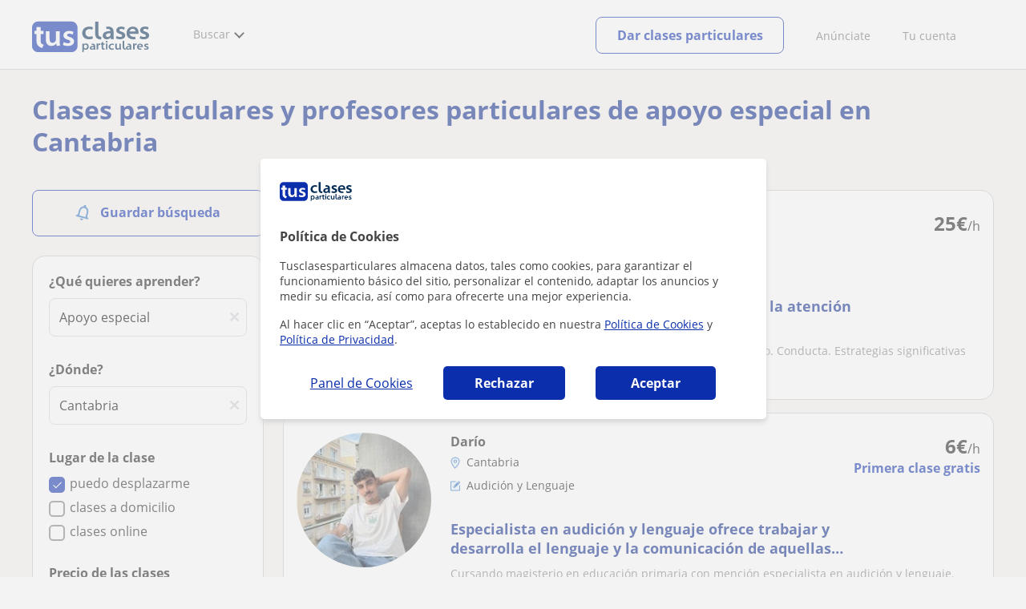

--- FILE ---
content_type: text/html; charset=utf-8
request_url: https://www.tusclasesparticulares.com/clases-apoyo-especial/cantabria.aspx
body_size: 34962
content:


<!DOCTYPE html>
<html lang="es">
<head><meta http-equiv="Content-Type" content="text/html;utf-8" /><title>
	Profesores de apoyo especial en Cantabria
</title><meta name="viewport" content="width=device-width" /><meta name="robots" content="index,follow"/>
<meta name="Description" content="Encuentra un profesor en Cantabria especializado en dar clases particulares de apoyo a alumnos con necesidades especiales: problemas de aprendizaje, TDAH, técnicas de estudio..."/>
<meta name="facebook-domain-verification" content="kc3b74kfvtl1c1c759ki5v5ges3jca"/>
<link rel="canonical" href="https://www.tusclasesparticulares.com/clases-apoyo-especial/cantabria.aspx"/>
<link rel="next" href="?pagina=2"/>
<meta property="og:title" content="Profesores de apoyo especial en Cantabria"/>
<meta property="og:description" content="Encuentra un profesor en Cantabria especializado en dar clases particulares de apoyo a alumnos con necesidades especiales: problemas de aprendizaje, TDAH, técnicas de estudio..."/>
<meta property="og:type" content="website" /><meta property="og:url" content="https://www.tusclasesparticulares.com/clases-apoyo-especial/cantabria.aspx"/>
<meta property="og:image" content="https://d1reana485161v.cloudfront.net/i/og_tusclasesparticulares_v2.png"/>
<link id="lnkcss" type="text/css" rel="stylesheet" href="https://d1reana485161v.cloudfront.net/tces.min.css?v=2308" /><link rel="stylesheet" type="text/css" href="https://d1reana485161v.cloudfront.net/parrilla/province-capital.min.css?v=2308"/>
<link rel="stylesheet" type="text/css" href="https://d1reana485161v.cloudfront.net/AiCaller.min.css?v=2308"/>
<meta http-equiv="X-UA-Compatible" content="IE=edge" /><link rel="icon" type="image/png" href="https://d1reana485161v.cloudfront.net/i/favicon-latam-esp.png">
<script type="application/ld+json">
    {
      "@context": "https://schema.org",
      "@type": "LocalBusiness", 
        "url":"https://www.tusclasesparticulares.com/clases-apoyo-especial/cantabria.aspx",
        "logo":"https://d1reana485161v.cloudfront.net/i/logo_tusclasesparticulares_v3.svg",
        "image":"https://d1reana485161v.cloudfront.net/i/",
      "name": "Profesores de apoyo especial en Cantabria",
      "description":"Encuentra un profesor en Cantabria especializado en dar clases particulares de apoyo a alumnos con necesidades especiales: problemas de aprendizaje, TDAH, técnicas de estudio...",
      "telephone": "+34",      
      "priceRange": "de 7€ a 30€/h",
      "currenciesAccepted":"EUR",
      "paymentAccepted": "Credit Card, Debit Card,Cash",
      "openingHours":"Mo-Su",
      "numberOfEmployees": {
        "@type": "QuantitativeValue",
        "value": "80"        
      },
      "address": {
        "@type": "PostalAddress",
        "streetAddress": "Calle Pallars 3-5 Edificio B, 3-2",
        "addressLocality": "Granollers",        
        "postalCode": "08402",
        "addressCountry": "ES"
      },
      "areaServed": {
        "@type": "AdministrativeArea"
      },
      "AggregateRating": {
        "@type": "AggregateRating",
        "ratingValue":"9.5",
        "bestRating":"10",
        "worstRating":"1",
        "ratingCount":"574109"
      },
      "review": {
        "@type": "Review",
        "itemReviewed": {
          "@type": "Thing",
          "name": "Maria",
          "reviewBody": "Excelente profesora. Explica muy bien y lo entiendes a la perfección.  Son clases adaptadas a cada persona. Excelente trato."
        },
        "author": {
          "@type": "Person",
          "name": "Esther"
        }
      } 
    }
    </script></head>
<body id="body" class="desk footer2 country_es country_studentpass_active nob search-page-v3 search-page" data-portalid="0" data-current-website-area="11" data-wp-req-per="1">
    
    <div id="pp"></div>
    <div id="wrapper" class="flex">
        <header id="header" class="header2 v3">
    <div class="shell-lg">
        <section class="header-web">
            <div id="logo">
                <a href="/" id="lnkhome" title="Clases particulares">
                    <img src="https://d1reana485161v.cloudfront.net/i/logo_tusclasesparticulares_v3.svg" id="imglogo" width="159" height="60" alt="Tus clases particulares" />
                </a>
            </div>
            <div class="barra-vertical"></div>
            <div id="navcustom" class="navigation-web">
                <nav class="men">
                    <ul>
                        <li id="menuSearchers" class="menu menu-searchers">
                            <span class="menu-title">Buscar</span>
                            <div id="navmainsearchers" class="submenu lang_es">
                                <div class="submenu-title">
                                    <span class="submenu-title-txt dblock bold">Miles de anuncios a tu alcance</span>
                                </div>
                                <div class="submenu-items ovhid">
                                    <ul class="col_l fl_l">
                                        <li id="li1">
                                            <a href="/buscar/clasesparticulares.aspx">
                                                <svg id="header_particulares" style="color:#A3A5AB;;fill:currentcolor" width="23px" height="23px" viewBox="0 0 22 16" xmlns="http://www.w3.org/2000/svg" ><path d='M19.3218891,11.5127559 C19.9517018,11.5127559 20.5147472,11.6667556 20.9046069,11.8964761 C21.2947223,12.1261965 21.4883731,12.4078471 21.4883731,12.6639164 L21.4883731,14.0708903 L18.9302387,14.0708903 L18.9302387,13.0315203 C18.9302387,12.5078702 18.6514021,12.0535455 18.2106355,11.6884997 C18.5337279,11.5815697 18.9148899,11.5127559 19.3218891,11.5127559 Z M15.0930372,11.2569425 C16.0464538,11.2569425 16.9008707,11.4700351 17.4992184,11.8084762 C18.097566,12.1469174 18.4186119,12.58487 18.4186119,13.0315203 L18.4186119,15.3499575 L11.7674624,15.3499575 L11.7674624,13.0315203 C11.7674624,12.58487 12.0885083,12.1469174 12.6866001,11.8084762 C13.2849478,11.4700351 14.1396205,11.2569425 15.0930372,11.2569425 Z M0.511671144,11.2569425 L12.6546235,11.2569425 C12.5781352,11.2940354 12.5026703,11.3283144 12.4307867,11.3689888 C11.818881,11.7151043 11.3783702,12.2113824 11.2796262,12.7918231 L0.511671144,12.7918231 L0.511671144,11.2569425 Z M3.58143241,10.7453156 L7.16282055,10.7453156 L7.16282055,8.95462152 L3.58143241,8.95462152 L3.58143241,10.7453156 Z M19.4418656,8.1871812 C20.1512363,8.1871812 20.7209328,8.75687773 20.7209328,9.46624839 C20.7209328,10.1756191 20.1512363,10.7453156 19.4418656,10.7453156 C18.7322391,10.7453156 18.1627984,10.1756191 18.1627984,9.46624839 C18.1627984,8.75687773 18.7322391,8.1871812 19.4418656,8.1871812 Z M15.0930372,7.41974088 C15.9436168,7.41974088 16.6279178,8.10378602 16.6279178,8.95462152 C16.6279178,9.8052012 15.9436168,10.4895021 15.0930372,10.4895021 C14.2422017,10.4895021 13.5581565,9.8052012 13.5581565,8.95462152 C13.5581565,8.10378602 14.2422017,7.41974088 15.0930372,7.41974088 Z M1.5349249,2.55928555 L16.3721043,2.55928555 L16.3721043,7.36371774 C16.0213841,7.08206715 15.5760129,6.90811401 15.0930372,6.90811401 C13.9656673,6.90811401 13.0465296,7.82750751 13.0465296,8.95462152 C13.0465296,9.72308509 13.4727148,10.3956186 14.1017601,10.7453156 L7.67444743,10.7453156 L7.67444743,8.69880808 C7.67649394,8.57422693 7.58874993,8.46627366 7.4664711,8.44299464 C7.45061067,8.44145976 7.43449442,8.44145976 7.41863399,8.44299464 L3.32561897,8.44299464 C3.18415414,8.44299464 3.06980553,8.55759906 3.06980553,8.69880808 L3.06980553,10.7453156 L1.5349249,10.7453156 L1.5349249,2.55928555 Z M0.511671144,2.04765867 L17.3953581,2.04765867 L17.3953581,0.512778038 L0.511671144,0.512778038 L0.511671144,2.04765867 Z M0.207764779,0.00115116047 C0.0854859548,0.0244301834 -0.00225805465,0.132383455 4.4266294e-05,0.256964599 L4.4266294e-05,2.30347211 C4.4266294e-05,2.44468113 0.114392873,2.55928555 0.255857705,2.55928555 L1.02329802,2.55928555 L1.02329802,10.7453156 L0.255857705,10.7453156 C0.114392873,10.7453156 4.4266294e-05,10.85992 4.4266294e-05,11.001129 L4.4266294e-05,13.0476365 C4.4266294e-05,13.1888456 0.114392873,13.30345 0.255857705,13.30345 L11.2558356,13.30345 L11.2558356,15.6057709 C11.2558356,15.7469799 11.3701842,15.8615844 11.511649,15.8615844 L18.6744253,15.8615844 C18.8156343,15.8615844 18.9302387,15.7469799 18.9302387,15.6057709 L18.9302387,14.5825172 L21.7441866,14.5825172 C21.8853956,14.5825172 22,14.4679127 22,14.3267037 L22,12.6639164 C22,12.1640569 21.6546519,11.7432438 21.1686063,11.4567328 C20.8910487,11.2935238 20.5577238,11.1745705 20.1931897,11.0970591 C20.8066303,10.8123387 21.2325597,10.1848283 21.2325597,9.46624839 C21.2325597,8.4803434 20.4277706,7.67555432 19.4418656,7.67555432 C18.4559606,7.67555432 17.6511715,8.4803434 17.6511715,9.46624839 C17.6511715,10.1600144 18.0466591,10.768083 18.6263324,11.0650824 C18.2863563,11.121873 17.9737523,11.2144774 17.6990087,11.3449423 C17.2132189,11.0804312 16.6174294,10.8965013 15.9564075,10.8092689 C16.6529875,10.4823394 17.1395447,9.77271289 17.1395447,8.95462152 C17.1395447,8.59852921 17.0446379,8.27134382 16.8837312,7.97920488 C16.8852661,7.96334444 16.8852661,7.9472282 16.8837312,7.93136776 L16.8837312,2.55928555 L17.6511715,2.55928555 C17.7923806,2.55928555 17.906985,2.44468113 17.906985,2.30347211 L17.906985,0.256964599 C17.906985,0.115755581 17.7923806,0.00115116047 17.6511715,0.00115116047 L0.255857705,0.00115116047 C0.239741458,-0.000383720158 0.223881025,-0.000383720158 0.207764779,0.00115116047 Z'></path></svg>
                                                Profesores particulares
                                            </a>
                                        </li>
                                        <li id="li2">
                                            <a href="/online/">
                                                <svg id="header_online" style="color:#A3A5AB;;fill:currentcolor" width="17px" height="21px" viewBox="0 0 17 21" xmlns="http://www.w3.org/2000/svg" ><g id='wireframes' stroke='none' stroke-width='1' fill='none' fill-rule='evenodd'><g id='Header-' transform='translate(-168.000000, -193.000000)' fill='#A3A5AB'><g id='Group-20' transform='translate(145.000000, 61.000000)'><g id='Group-11' transform='translate(23.000000, 132.000000)'><g id='webcam'><path d='M8.5,16.3495305 C4.1741784,16.3495305 0.654460094,12.8298122 0.654460094,8.50399061 C0.654460094,4.17816901 4.1741784,0.654460094 8.5,0.654460094 C12.8258216,0.654460094 16.3455399,4.1741784 16.3455399,8.5 C16.3455399,12.8258216 12.8258216,16.3495305 8.5,16.3495305 Z M10.4633803,17.0039906 C11.9758216,17.0039906 13.2248826,18.1492958 13.3884977,19.6178404 L3.61150235,19.6178404 C3.77511737,18.1492958 5.0241784,17.0039906 6.53661972,17.0039906 L10.4633803,17.0039906 Z M17,8.5 C17,3.81502347 13.1889671,-5.68434189e-14 8.5,-5.68434189e-14 C3.81103286,-5.68434189e-14 0,3.81502347 0,8.5 C0,12.1593897 2.32652582,15.2880282 5.57488263,16.4812207 C4.0584507,16.9042254 2.94107981,18.2929577 2.94107981,19.9410798 L2.94107981,20.2683099 L14.0589202,20.2683099 L14.0589202,19.9410798 C14.0589202,18.2929577 12.9415493,16.9002347 11.4251174,16.4812207 C14.6774648,15.2880282 17,12.1633803 17,8.5 Z' id='Fill-1'></path><path d='M8.5,13.07723 C5.97394366,13.07723 3.92276995,11.0220657 3.92276995,8.5 C3.92276995,5.97793427 5.97394366,3.92276995 8.5,3.92276995 C11.0260563,3.92276995 13.07723,5.97793427 13.07723,8.5 C13.07723,11.0220657 11.0260563,13.07723 8.5,13.07723 M8.5,3.26830986 C5.61478873,3.26830986 3.26830986,5.61478873 3.26830986,8.5 C3.26830986,11.3852113 5.61478873,13.7316901 8.5,13.7316901 C11.3852113,13.7316901 13.7316901,11.3852113 13.7316901,8.5 C13.7316901,5.61478873 11.3852113,3.26830986 8.5,3.26830986' id='Fill-3'></path><path d='M8.5,11.4450704 C6.8758216,11.4450704 5.55892019,10.1241784 5.55892019,8.50399061 C5.55892019,6.88380282 6.87981221,5.5629108 8.5,5.5629108 C10.1201878,5.5629108 11.4410798,6.88380282 11.4410798,8.50399061 C11.4410798,10.1241784 10.1241784,11.4450704 8.5,11.4450704 M8.5,4.90446009 C6.51666667,4.90446009 4.90446009,6.51666667 4.90446009,8.5 C4.90446009,10.4833333 6.51666667,12.0955399 8.5,12.0955399 C10.4833333,12.0955399 12.0955399,10.4833333 12.0955399,8.5 C12.0955399,6.51666667 10.4833333,4.90446009 8.5,4.90446009' id='Fill-5'></path><path d='M8.5,6.54061033 C7.4185446,6.54061033 6.53661972,7.42253521 6.53661972,8.50399061 C6.53661972,8.68356808 6.6842723,8.83122066 6.86384977,8.83122066 C7.04342723,8.83122066 7.19107981,8.68356808 7.19107981,8.50399061 C7.19107981,7.78169014 7.77769953,7.19507042 8.5,7.19507042 C8.67957746,7.19507042 8.82723005,7.04741784 8.82723005,6.86784038 C8.82723005,6.6842723 8.67957746,6.54061033 8.5,6.54061033' id='Fill-7'></path><polygon id='Fill-9' points='8.17276995 18.6361502 8.82723005 18.6361502 8.82723005 17.9816901 8.17276995 17.9816901'></polygon><polygon id='Fill-11' points='9.48169014 18.6361502 10.1361502 18.6361502 10.1361502 17.9816901 9.48169014 17.9816901'></polygon><polygon id='Fill-12' points='6.86384977 18.6361502 7.51830986 18.6361502 7.51830986 17.9816901 6.86384977 17.9816901'></polygon></g></g></g></g></g></svg>
                                                Clases online por webcam
                                            </a>
                                        </li>
                                        <li id="li3">
                                            <a href="/in-company/">
                                                <svg id="header_paraempresas" style="color:#A3A5AB;;fill:currentcolor" width="18px" height="16px" viewBox="-32 33.1 16.2 15" xmlns="http://www.w3.org/2000/svg" ><path d='M-17.6,35.6h1.9v12.5H-32V35.6h1.9V35h1.2v0.6h1.9v-1.2v-0.1c0-0.8,0.4-1.2,1.1-1.2h3.9c0.4,0,0.7,0.1,0.9,0.4s0.4,0.5,0.4,0.9v0.1v1.2h1.9V35h1.2V35.6z M-16.3,38.1v-1.9h-1.2v0.6h-1.2v-0.6h-10v0.6h-1.2v-0.6h-1.2v1.9H-16.3z M-16.3,47.5v-8.8h-15v8.8H-16.3z M-26.3,35.6h5v-1.2c0-0.5-0.2-0.7-0.7-0.7h-3.8c-0.4,0-0.5,0.2-0.5,0.7V35.6z'></path></svg>
                                                Clases para empresas
                                            </a>
                                        </li>
                                    </ul>
                                    <ul class="col_r fl_r">
                                        <li id="li4">
                                            <a href="/academias/buscar.aspx">
                                                <svg id="header_academia" style="color:#A3A5AB;;fill:currentcolor" width="24px" height="24px" viewBox="0 0 22 22" xmlns="http://www.w3.org/2000/svg" ><g id='wireframes' stroke='none' stroke-width='1' fill='none' fill-rule='evenodd'><g id='Header-' transform='translate(-165.000000, -283.000000)' fill='#A3A5AB'><g id='Group-20' transform='translate(145.000000, 61.000000)'><g id='Group-13' transform='translate(20.000000, 222.000000)'><g id='Academia'><path d='M11.28325,21.430275 L13.18675,21.430275 L13.18675,14.129525 L11.28325,14.129525 L11.28325,21.430275 Z M8.81325,21.430275 L10.71675,21.430275 L10.71675,14.129525 L8.81325,14.129525 L8.81325,21.430275 Z M11,5.181775 L15.70125,8.262275 L15.70125,12.126275 C15.70125,12.275525 15.83625,12.411275 15.9845,12.411275 L18.62275,12.411275 L18.62275,21.430275 L13.7535,21.430275 L13.7535,13.844525 C13.7535,13.695525 13.6185,13.559775 13.47,13.559775 L8.53,13.559775 C8.3815,13.559775 8.2465,13.695525 8.2465,13.844525 L8.2465,21.430275 L3.386,21.430275 L3.386,12.411275 L6.02425,12.411275 C6.17275,12.411275 6.30775,12.275525 6.30775,12.126275 L6.30775,8.262275 L11,5.181775 Z M11.28325,0.569775 L14.1695,0.569775 L14.1695,2.038775 L11.28325,2.038775 L11.28325,0.569775 Z M10.938,2.5e-05 C10.80825,0.008025 10.7135,0.154275 10.71675,0.285025 L10.71675,4.692025 L5.865,7.870525 C5.78775,7.923275 5.7395,8.016775 5.741,8.110775 L5.741,11.841275 L3.10275,11.841275 C2.9545,11.841275 2.8195,11.977025 2.8195,12.126275 L2.8195,21.430275 L0.28725,21.430275 C0.13775,21.427775 0,21.564525 0,21.715025 C0,21.865525 0.13775,22.002025 0.28725,22.000025 L21.71275,22.000025 C21.86225,22.002525 22,21.865525 22,21.715025 C22,21.564525 21.86225,21.428025 21.71275,21.430275 L19.1895,21.430275 L19.1895,12.126275 C19.1895,11.977025 19.0545,11.841275 18.90625,11.841275 L16.26775,11.841275 L16.26775,8.110775 C16.26775,8.015275 16.2155,7.921275 16.135,7.870525 L11.28325,4.683025 L11.28325,2.608775 L14.45275,2.608775 C14.60125,2.608775 14.73625,2.473025 14.73625,2.323775 L14.73625,0.285025 C14.73625,0.135775 14.60125,2.5e-05 14.45275,2.5e-05 L10.938,2.5e-05 Z' id='Fill-1'></path><path d='M11.0019,8.0103 C12.08315,8.0103 12.94715,8.88905 12.94715,9.96655 C12.94715,11.0553 12.08315,11.9328 11.0019,11.9328 C9.92065,11.9328 9.05665,11.0553 9.05665,9.96655 C9.05665,8.88905 9.92065,8.0103 11.0019,8.0103 M11.0019,7.44055 C9.61365,7.44055 8.49015,8.5808 8.49015,9.96655 C8.49015,11.36105 9.61365,12.50255 11.0019,12.50255 C12.39015,12.50255 13.51365,11.36105 13.51365,9.96655 C13.51365,8.5808 12.39015,7.44055 11.0019,7.44055' id='Fill-3'></path><path d='M10.9975,8.587275 C10.84125,8.589775 10.7165,8.719025 10.7185,8.876275 L10.7185,9.966525 C10.71875,10.123775 10.8455,10.251275 11.002,10.251275 L12.096,10.251275 C12.2525,10.254775 12.382,10.130025 12.3855,9.972775 C12.389,9.815275 12.26475,9.685025 12.10825,9.681525 C12.10425,9.681525 12.10025,9.681525 12.096,9.681525 L11.28525,9.681525 L11.28525,8.876275 C11.2875,8.718775 11.1625,8.589525 11.006,8.587275 C11.003,8.587275 11.00025,8.587275 10.9975,8.587275' id='Fill-4'></path><path d='M4.95075,15.991025 L6.8335,15.991025 L6.8335,14.097525 L4.95075,14.097525 L4.95075,15.991025 Z M4.6675,13.527775 C4.51125,13.527775 4.38425,13.655525 4.38425,13.812775 L4.38425,16.276025 C4.38425,16.433275 4.51125,16.560775 4.6675,16.560775 L7.117,16.560775 C7.2735,16.560775 7.40025,16.433275 7.40025,16.276025 L7.40025,13.812775 C7.40025,13.655525 7.2735,13.527775 7.117,13.527775 L4.6675,13.527775 Z' id='Fill-5'></path><path d='M4.95075,19.837275 L6.8335,19.837275 L6.8335,17.943775 L4.95075,17.943775 L4.95075,19.837275 Z M4.6675,17.374025 C4.51125,17.374025 4.38425,17.501525 4.38425,17.659025 L4.38425,20.122275 C4.38425,20.279525 4.51125,20.407025 4.6675,20.407025 L7.117,20.407025 C7.2735,20.407025 7.40025,20.279525 7.40025,20.122275 L7.40025,17.659025 C7.40025,17.501525 7.2735,17.374025 7.117,17.374025 L4.6675,17.374025 Z' id='Fill-6'></path><path d='M15.18025,15.991025 L17.053,15.991025 L17.053,14.097525 L15.18025,14.097525 L15.18025,15.991025 Z M14.89675,13.527775 C14.7405,13.527775 14.6135,13.655525 14.6135,13.812775 L14.6135,16.276025 C14.6135,16.433275 14.7405,16.560775 14.89675,16.560775 L17.33625,16.560775 C17.49275,16.560775 17.6195,16.433275 17.6195,16.276025 L17.6195,13.812775 C17.6195,13.655525 17.49275,13.527775 17.33625,13.527775 L14.89675,13.527775 Z' id='Fill-7'></path><path d='M15.18025,19.837275 L17.053,19.837275 L17.053,17.943775 L15.18025,17.943775 L15.18025,19.837275 Z M14.89675,17.374025 C14.7405,17.374025 14.6135,17.501525 14.6135,17.659025 L14.6135,20.122275 C14.6135,20.279525 14.7405,20.407025 14.89675,20.407025 L17.33625,20.407025 C17.49275,20.407025 17.6195,20.279525 17.6195,20.122275 L17.6195,17.659025 C17.6195,17.501525 17.49275,17.374025 17.33625,17.374025 L14.89675,17.374025 Z' id='Fill-8'></path></g></g></g></g></g></svg>
                                                <span>
                                                    Academias y escuelas
                                                </span>
                                            </a>
                                        </li>
                                        <li id="li5">
                                            <a href="/buscar/alumnos.aspx">
                                                <svg id="header_students" style="color:#A3A5AB;;fill:currentcolor" width="16px" height="21px" viewBox="0 0 16 21" xmlns="http://www.w3.org/2000/svg" ><g id='wireframes' stroke='none' stroke-width='1' fill='none' fill-rule='evenodd'><g id='Header-' transform='translate(-168.000000, -329.000000)' fill='#A3A5AB'><g id='Group-20' transform='translate(145.000000, 61.000000)'><g id='Group-14' transform='translate(23.000000, 268.000000)'><g id='alumno'><path d='M14.8399,19.7196364 C14.6469,19.9417273 14.3519,20.0639091 14.0095667,20.0639091 L1.72123333,20.0639091 C1.3789,20.0639091 1.0839,19.9417273 0.8909,19.7196364 C0.6979,19.4978636 0.626233333,19.1984545 0.689566667,18.8774091 L1.74156667,13.5249545 C1.88056667,12.8179545 2.63423333,12.2207273 3.3879,12.2207273 L6.0119,12.2207273 L7.5789,14.3974091 L6.66323333,16.8362727 L8.07856667,18.4462727 L9.53323333,16.7557727 L8.34323333,14.3891364 L10.1799,12.2210455 L12.3429,12.2210455 C13.0965667,12.2210455 13.8502333,12.8182727 13.9892333,13.5252727 L15.0412333,18.8777273 C15.1042333,19.1984545 15.0329,19.4975455 14.8399,19.7196364 Z M7.9969,15.1702727 L8.74823333,16.6650909 L8.07323333,17.4497273 L7.42023333,16.7067727 L7.9969,15.1702727 Z M15.6962333,18.7596818 L14.6442333,13.4072273 C14.4469,12.4020909 13.4145667,11.5843636 12.3429,11.5843636 L9.86156667,11.5843636 L7.9699,13.8170455 L6.36223333,11.5840455 L3.3879,11.5840455 C2.31623333,11.5840455 1.2839,12.4017727 1.08623333,13.4069091 L0.0342333333,18.7593636 C-0.0661,19.2700455 0.0559,19.7552727 0.3779,20.1256364 C0.6999,20.496 1.1769,20.6999545 1.72123333,20.6999545 L14.0095667,20.6999545 C14.5539,20.6999545 15.0309,20.496 15.3529,20.1256364 C15.6749,19.7552727 15.7969,19.2703636 15.6962333,18.7596818 Z' id='Fill-1'></path><path d='M2.44656667,3.13027273 L7.86523333,0.702863636 L13.2842333,3.12995455 L11.3202333,3.81213636 C10.4659,2.91772727 9.23556667,2.35168182 7.86523333,2.35168182 C6.4949,2.35168182 5.26456667,2.91772727 4.41023333,3.81213636 L2.44656667,3.13027273 Z M7.86523333,10.5929091 C5.65956667,10.5929091 3.86523333,8.88013636 3.86523333,6.77472727 C3.86523333,4.68681818 5.65956667,2.98836364 7.86523333,2.98836364 C10.0709,2.98836364 11.8652333,4.68681818 11.8652333,6.77472727 C11.8652333,8.88013636 10.0709,10.5929091 7.86523333,10.5929091 Z M3.19856667,6.77472727 C3.19856667,9.23109091 5.2919,11.2292727 7.86523333,11.2292727 C10.4385667,11.2292727 12.5319,9.23109091 12.5319,6.77472727 C12.5319,5.87459091 12.2452333,5.03745455 11.7559,4.33809091 L12.2035667,4.18281818 L12.1935667,4.20922727 C12.2072333,4.21431818 13.5735667,4.75554545 13.9795667,7.66531818 L14.6402333,7.581 C14.3325667,5.37790909 13.4965667,4.36768182 12.9425667,3.92636364 L15.0195667,3.20504545 L7.86523333,0 L0.7109,3.20472727 L3.97456667,4.33809091 C3.48523333,5.03745455 3.19856667,5.87459091 3.19856667,6.77472727 Z' id='Fill-3'></path></g></g></g></g></g></svg>
                                                <span>
                                                    Alumnos que buscan profe
                                                </span>
                                            </a>
                                        </li>
                                        <li id="li6">
                                            <a href="/buscar/empleo-para-profesores/">
                                                <svg id="header_jobs" style="color:#A3A5AB;;fill:currentcolor" width="22px" height="22px" viewBox="0 0 22 22" xmlns="http://www.w3.org/2000/svg" ><g id='wireframes' stroke='none' stroke-width='1' fill='none' fill-rule='evenodd'><g id='Header-' transform='translate(-168.000000, -374.000000)' fill='#A3A5AB'><g id='Group-20' transform='translate(145.000000, 61.000000)'><g id='Group-15' transform='translate(23.000000, 313.000000)'><g id='Empleo'><path d='M16.8333333,12.1582654 C16.8333333,12.9880572 16.1666667,13.6518907 15.3,13.6518907 C14.4666667,13.6518907 13.7666667,12.9880572 13.7666667,12.1582654 C13.7666667,11.3284735 14.4333333,10.66464 15.3,10.66464 C16.1333333,10.6314483 16.8333333,11.3284735 16.8333333,12.1582654 M18.3666667,16.4399913 L18.3666667,17.3361665 L12.2,17.3361665 L12.2,16.4399913 C12.2,15.5106244 12.9666667,14.7804076 13.8666667,14.7804076 L16.6666667,14.7804076 C17.6,14.7472159 18.3666667,15.5106244 18.3666667,16.4399913 M13.1,12.1582654 C13.1,13.0212489 13.6,13.7514657 14.3,14.1165741 L13.8333333,14.1165741 C12.5333333,14.1165741 11.5,15.1787077 11.5,16.4399913 L11.5,17.6680833 C11.5,17.8672333 11.6333333,18 11.8333333,18 L18.6666667,18 C18.8666667,18 19,17.8672333 19,17.6680833 L19,16.4399913 C19,15.145516 17.9333333,14.1165741 16.6666667,14.1165741 L16.2666667,14.1165741 C17,13.7514657 17.4666667,13.0212489 17.4666667,12.1582654 C17.4666667,10.9633651 16.5,10.0008065 15.2666667,10.0008065 C14.1,9.96761487 13.1,10.9633651 13.1,12.1582654' id='Fill-1'></path><path d='M19.1281792,9.27533797 L20.192898,9.17420693 C20.3592603,9.14049658 20.4923502,9.0056552 20.4923502,8.80339312 C20.4590777,8.63484139 20.3259879,8.5 20.1263531,8.5 C20.0598082,8.5 18.1965502,8.70226208 18.1300052,8.70226208 C17.9303704,8.73597242 17.830553,8.9382345 17.8638255,9.10678623 L18.1965502,10.9271449 C18.2298226,11.129407 18.3961849,11.2305381 18.5958197,11.1968277 C18.762182,11.1631174 18.8952719,10.9945656 18.8619994,10.7923036 L18.6623647,9.71357247 C21.2576169,11.5339312 22.1559734,15.0735175 20.5921676,17.9726073 C19.261269,20.467173 16.5329269,21.6807454 13.9044022,21.2088006 C13.7380399,21.1750902 13.5384051,21.3099316 13.5051327,21.4784834 C13.4718602,21.6470351 13.60495,21.8492972 13.7713124,21.8830075 C16.6660168,22.422373 19.6605386,21.0739592 21.1577995,18.3097108 C22.8214227,15.1746486 21.9563386,11.3316691 19.1281792,9.27533797' id='Fill-3'></path><path d='M2.07736741,15.3008672 C1.56653936,15.3008672 1.15787692,14.8990939 1.15787692,14.3968773 L1.15787692,9.54211633 C1.26004253,9.57559744 1.32815293,9.57559744 1.43031855,9.57559744 L6.64076467,9.57559744 L6.64076467,10.5130685 C6.64076467,10.7139552 6.77698549,10.8478796 6.98131671,10.8478796 L9.09273932,10.8478796 C9.29707054,10.8478796 9.43329136,10.7139552 9.43329136,10.5130685 L9.43329136,9.57559744 L10.9998307,9.57559744 C9.22896014,10.9483229 8.17324883,13.0576329 8.24135924,15.3008672 L2.07736741,15.3008672 Z M7.32186874,10.1782574 L8.75218729,10.1782574 L8.75218729,8.73856969 L7.32186874,8.73856969 L7.32186874,10.1782574 Z M0.681104069,3.44855432 C0.681104069,3.3815921 0.749214476,3.31462988 0.817324883,3.31462988 L6.64076467,3.31462988 L6.64076467,7.19843864 C6.64076467,7.3993253 6.77698549,7.53324974 6.98131671,7.53324974 L9.09273932,7.53324974 C9.29707054,7.53324974 9.43329136,7.3993253 9.43329136,7.19843864 L9.43329136,3.31462988 L15.2567311,3.31462988 C15.3248416,3.31462988 15.392952,3.3815921 15.392952,3.44855432 L15.392952,8.1024286 C14.235075,8.1024286 13.1112533,8.33679637 12.055542,8.90597524 L9.43329136,8.90597524 L9.43329136,8.40375859 C9.43329136,8.20287193 9.29707054,8.06894749 9.09273932,8.06894749 L6.98131671,8.06894749 C6.77698549,8.06894749 6.64076467,8.20287193 6.64076467,8.40375859 L6.64076467,8.90597524 L1.43031855,8.90597524 C1.0216561,8.90597524 0.681104069,8.57116414 0.681104069,8.13590971 C0.681104069,8.13590971 0.681104069,3.44855432 0.681104069,3.44855432 Z M4.76772848,2.54456436 C4.76772848,1.50664995 5.61910857,0.669622199 6.70887508,0.669622199 L9.39923615,0.669622199 C10.4549475,0.669622199 11.3063275,1.50664995 11.3063275,2.54456436 L11.3063275,2.61152657 L4.76772848,2.61152657 L4.76772848,2.54456436 Z M7.32186874,6.86362754 L8.75218729,6.86362754 L8.75218729,3.31462988 L7.32186874,3.31462988 L7.32186874,6.86362754 Z M12.4642045,20.8922126 L12.0895972,19.0172704 C12.055542,18.8498649 11.885266,18.7159405 11.6809348,18.7494216 C11.5106588,18.7829027 11.374438,18.9503082 11.4084932,19.1511949 L11.6468796,20.2895526 C9.02462892,18.4815727 8.10513842,14.9995373 9.70573299,12.1201618 C11.1019963,9.60907855 13.9285782,8.40375859 16.5848841,8.93945635 C16.7551601,8.97293746 16.9594913,8.87249413 16.9935465,8.67160747 C17.0276017,8.50420192 16.9254361,8.30331526 16.7211049,8.26983415 C16.5167737,8.23635304 16.2783873,8.20287193 16.074056,8.16939082 L16.074056,3.48203543 C16.074056,3.046781 15.6994488,2.67848879 15.2567311,2.67848879 L11.9874316,2.67848879 L11.9874316,2.54456436 C11.9874316,1.13835774 10.8295547,0 9.39923615,0 L6.70887508,0 C5.24450133,0 4.08662442,1.13835774 4.08662442,2.54456436 L4.08662442,2.64500768 L0.817324883,2.64500768 C0.374607238,2.64500768 0,3.01329989 0,3.44855432 L0,8.13590971 C0,8.53768303 0.170276017,8.93945635 0.476772848,9.20730523 L0.476772848,14.3968773 C0.476772848,15.2673861 1.19193212,15.9704894 2.07736741,15.9704894 L8.30946964,15.9704894 C8.58191127,17.9458749 9.60356738,19.6199304 11.1360515,20.724807 L10.0803402,20.8252504 C9.91006421,20.8587315 9.73978819,20.9926559 9.77384339,21.1935426 C9.8078986,21.3944292 9.97817461,21.5283537 10.1484506,21.4948726 L12.1577076,21.2939859 C12.3620389,21.2605048 12.4982597,21.0596181 12.4642045,20.8922126 Z' id='Fill-6'></path></g></g></g></g></g></svg>
                                                <span>
                                                    Empleo para profesores
                                                </span>
                                            </a>
                                        </li>
                                    </ul>
                                </div>
                                <div class="submenu-items tb-vs"></div>
                            </div>
                        </li>
                        
                        
                        
                    </ul>
                </nav>
                <nav id="MenuLanding" class="men landing-custom-search">
                    <ul>
                        
                    </ul>
                </nav>
                <nav class="actions">
                    <ul class="ulactions">
                        <li class="menu menu-user">
                            <span class="menu-title">
                                <span class="mainbadge"><span class="gunm js-gunm-total" data-getunreadmsgs="1" data-gunm-api="https://www.tusclases.com/api_common/"></span></span>
                                <span class="nav-photouser dinline">
                                    <img data-iurl="https://d1reana485161v.cloudfront.net/i/avatar_blue-min.png" alt="Avatar cuenta" /></span>
                                <span id="menutucuenta" class="menu-titletxt dinline">Tu cuenta</span>
                            </span>
                            <div class="submenu actionsmenu">
                                <ul class="ulactionsmenu">
                                    <li class="liuserinfo ovhid nodis">
                                        <div class="dvphoto fl_l"><a href="#" class="lnkchgphoto">Modificar</a></div>
                                        <div class="dvbasicinfo fl_l">
                                            <span class="spheadername dblock bold"></span>
                                            <span class="spheaderstars dblock"></span>
                                            <span class="dblock"><a href="#" class="lnkheaderprofile">ver perfil</a></span>
                                        </div>
                                    </li>
                                    <li class="lilogin">
                                        <a id="btnlogin" href="/acceso-area-personal.aspx" class="btn green-btn btnlogin">Iniciar sesión</a>
                                        <div class="new-register">
                                            <span>¿Eres nuevo?</span>
                                            <button data-href="/usuario/registro/new.aspx?InnerOrigin=28" class="fl_r">regístrate gratis</button>
                                        </div>
                                    </li>
                                    
                                    <li class="limensajes subact disabled" data-to="-1">
                                        <button data-href="/gestionaranuncio/messaging" class="apnolnk">
                                            <div class="dvmessages">
                                                <i class="svg">
                                                    <svg id="mail" style="color:#A3A5AB;fill:currentcolor" width="22px" height="23px" viewBox="0 0 512 512" xmlns="http://www.w3.org/2000/svg" ><path d='m64 128l0 256 384 0 0-256z m192 140l-163-124 326 0z m-176 100l0-214 115 88-68 77 2 2 79-70 48 37 48-37 79 70 2-2-68-77 115-88 0 214z'/></svg>
                                                </i>
                                                <div class="badge"><span class="gunm js-gnum-mesaages" data-getunreadmsgs="1" data-gunm-api="https://www.tusclases.com/api_common/"></span></div>
                                            </div>
                                            Tus mensajes</button></li>
                                    <li class="limensajes subact disabled" data-to="-1">
                                        <button data-href="/gestionaranuncio/notifications" class="apnolnk">
                                            <div class="dvmessages dvnotificacines">
                                                <i class="svg">
                                                    <svg id="notifications" style="color:#A3A5AB;fill:currentcolor" width="21px" height="21px" viewBox="0 0 512 512" xmlns="http://www.w3.org/2000/svg" ><path d='m382 226c0-98-53-131-102-138 0-1 0-1 0-2 0-12-11-22-24-22-13 0-24 10-24 22 0 1 0 1 0 2-49 7-102 41-102 138 0 114-28 126-66 158l384 0c-38-32-66-44-66-158z m-275 142c9-9 17-18 23-32 12-25 17-59 17-110 0-46 13-80 37-101 23-19 52-23 72-23 20 0 49 4 72 23 24 21 37 54 37 101 0 84 15 117 40 142z m149 80c27 0 49-20 52-43l-103 0c2 23 24 43 51 43z'/></svg>
                                                </i>
                                                <div class="badge num"><span class="gunm js-gnum-notif" data-getunreadnotif="1"></span></div>
                                            </div>
                                            Tus notificaciones</button></li>
                                    <li class="liarea subact disabled" data-to="-1">
                                        <button data-href="/gestionaranuncio/" class="apnolnk">
                                            <i class="svg">
                                                <svg id="icon-android-person" style="color:#A3A5AB;fill:currentcolor" width="20px" height="20px" viewBox="0 0 512 512" xmlns="http://www.w3.org/2000/svg" ><path xmlns='http://www.w3.org/2000/svg' d='m256 256c53 0 96-43 96-96 0-53-43-96-96-96-53 0-96 43-96 96 0 53 43 96 96 96z m0 48c-64 0-192 32-192 96l0 48 384 0 0-48c0-64-128-96-192-96z'></path></svg>
                                            </i>
                                            Tu área personal
                                        </button>
                                    </li>
                                    
                                    
                                    <li class="lilogout subact disabled center" data-to="-1">
                                        <button data-href="/logout.aspx" class="apnolnk">Cerrar sesión</button></li>
                                </ul>
                            </div>
                        </li>
                        <li class="nav-item"><a id="Anunciate" href="/anunciarse/" class="item-title">Anúnciate</a></li>
                        <li class="nav-item connectar_direct"><a href="/acceso-area-personal.aspx" class="item-title">Tu cuenta</a></li>

                        <li class="lipublish" style=""><a id="DarClasesBtn" class="sign-btn lnkcreateacc" href="/dar-clases-particulares/" style="min-width: 185px; justify-content: center; display: flex;"><span id="DarClasesBtnTemplate" style="background-color: #0b2a9359; height: 16px; width: 100%;"></span></a></li>
                    </ul>
                </nav>
            </div>
        </section>
    </div>
    <input type="hidden" class="screenType" />
    <input type="hidden" id="hidtcom" value="Comunidad" />
    <input type="hidden" id="hidtmas" value="Más" />
    <svg id="header_howitworks" style="color:#A3A5AB;display:none;fill:currentcolor" width="22px" height="22px" viewBox="0 0 512 512" xmlns="http://www.w3.org/2000/svg" ><path d='m256 48c-115 0-208 93-208 208 0 115 93 208 208 208 115 0 208-93 208-208 0-115-93-208-208-208z m0 399c-105 0-191-86-191-191 0-105 86-191 191-191 105 0 191 86 191 191 0 105-86 191-191 191z m4-301c-44 0-68 20-68 62l19 0c-1-30 15-46 48-46 23 0 42 16 42 40 0 15-8 27-19 38-23 20-29 36-30 64l19 0c1-26 0-31 23-53 15-14 26-28 26-50 0-35-27-55-60-55z m0 186c-9 0-17 8-17 17 0 9 8 17 17 17 10 0 17-7 17-17 0-9-7-17-17-17z'></path></svg>
    
</header>

        
        
        <div class="shell shellcontent">
            <div id="div_contenido">
                <div id="cph">
                    
    <div id="buscador">
        

        <div id="divHeaderSearch" class="mg10 mgbottom30 ovhid">
            <div id="divtitulo" class="titulowithOnline fs13"><h1>Clases particulares y profesores particulares de apoyo especial en Cantabria</h1></div>
            
        </div>
        <div id="searchleft" class="fl_l search_l">
            


<div class="barraLateralNavegacion2">
    <div id="dvalrt" class="dBotonGuardarBusqueda">
        <div id="addtoalert" class="addtoalert btnicotxt">
    <div class="icono">
        <svg id="notifications3" style="color:#fff;fill:currentcolor" width="17px" height="20px"  xmlns="http://www.w3.org/2000/svg" ><g id='parrilla' stroke='none' stroke-width='1' fill='none' fill-rule='evenodd'><g id='parrilla-profesores-particulares-dtp-0-resultados' transform='translate(-411.000000, -553.000000)' fill='#387BC7' fill-rule='nonzero'><g id='Group-2-Copy-3' transform='translate(383.000000, 535.000000)'><g id='notifications_none-24px' transform='translate(38.000000, 28.000000) rotate(-345.000000) translate(-38.000000, -28.000000) translate(26.000000, 16.000000)'><path d='M12,22 C13.1,22 14,21.1 14,20 L10,20 C10,21.1 10.9,22 12,22 Z M18,16 L18,11 C18,7.93 16.37,5.36 13.5,4.68 L13.5,4 C13.5,3.17 12.83,2.5 12,2.5 C11.17,2.5 10.5,3.17 10.5,4 L10.5,4.68 C7.64,5.36 6,7.92 6,11 L6,16 L4,18 L4,19 L20,19 L20,18 L18,16 Z M16,17 L8,17 L8,11 C8,8.52 9.51,6.5 12,6.5 C14.49,6.5 16,8.52 16,11 L16,17 Z' id='Shape'></path></g></g></g></g></svg>
    </div>
    <div class="texto">Guardar búsqueda</div>
</div>

    </div>
    <div id="dvsearch" class="pd0 sbox mgbottom30">
        

<div class="listing_filters">
    <style>.barraLateralNavegacion2 .addtoalert{background-color:#0b2fac!important;border-radius:5px;font-weight:normal;padding:10px 0;height:22px;margin-bottom:10px;}.barraLateralNavegacion2 .addtoalert div{display:inline-block;}.barraLateralNavegacion2 .addtoalert div:nth-child(2){vertical-align:super;margin-left:10px;}.barraLateralNavegacion2 .alertsaved{border-radius:5px;padding:10px 0;margin-bottom:10px;}.list-mas-buscadas.hidden{display:none!important;}#listtopsubjects{display:none;}#listtopsubjects.active{display:block!important;margin-bottom:50px!important;}#listtopsubjects p{font-size:16px!important;font-weight:700!important;color:#1a1a1a!important;}#listtopsubjects a{color:#1a1a1a!important;}#listtopsubjects a div{margin-top:10px!important;}#dFiltrosFields{background-color:#fff;}#dFiltrosFields .bus_prof{box-shadow:none!important;}#dFiltrosFields .tithead{display:none!important;}.listing_filters{padding:15px;position:relative;}.listing_filters.hide_specific_filters #divprices,.listing_filters.hide_specific_filters #dvfiltipeloc,.listing_filters.hide_specific_filters #divnivelclase,.listing_filters.hide_specific_filters #filterreviews,.listing_filters.hide_specific_filters #otherfilters{display:none!important;}.listing_filters ::placeholder{color:#a3a5ab;opacity:.5;}.listing_filters #busprof3 .bsection{margin-bottom:30px;border-bottom:0;}.listing_filters #busprof3 #divtipoclase .tipoclase{width:32%;display:inline-block;cursor:pointer;}.listing_filters #busprof3 #divtipoclase .tipoclase:not(:last-of-type) .dicono{border-right:1px solid #a3a5ab;}.listing_filters #busprof3 #divtipoclase .tipoclase .dicono{text-align:center;display:inline-block;width:100%;}.listing_filters #busprof3 #divtipoclase .tptext{color:#a3a5ab;font-size:11px;text-align:center;display:inline-block;width:100%;}.listing_filters #busprof3 .filerslist{list-style:none;padding:0;margin:0;}.listing_filters #busprof3 .filerslist li{margin-bottom:8px;}.listing_filters #busprof3 li{margin-bottom:5px;}.listing_filters #busprof3 .wcheckboxact .wcheckbox{vertical-align:sub;margin-right:5px;display:inline-block;}.listing_filters #busprof3 .sprite.wcheckbox{width:16px;height:16px;background-position:-385px -614px;}.listing_filters #busprof3 .sprite{background-image:url(https://d1reana485161v.cloudfront.net/i/t_s30.png);}.listing_filters #busprof3 .listing_filters #busprof3 .wcheckboxact.checked .wcheckbox{background-position:-403px -614px;}.listing_filters #busprof3 input[type=checkbox]{display:none;}.listing_filters #busprof3 .filterstittles{display:block;margin-bottom:15px;font-size:14px;font-weight:bold;color:#58595b;font-weight:600;}.listing_filters #busprof3 .wcheckboxact.checked .wcheckbox{background-position:-403px -614px;}.listing_filters #busprof3 #txtbuscar2{font-size:1em;}.listing_filters #busprof3 #divdistrito{display:none;}.listing_filters #busprof3 #divdistrito .filterstittles{display:flex;align-items:center;}.listing_filters #busprof3 #divdistrito .filterstittles .new{background:#ffdc82;padding:4px 8px;color:#0b2fac;border-radius:4px;margin-left:8px;font-size:12px;line-height:12px;}.listing_filters #busprof3 #divdistrito #seldistrito{padding:6px 7px;background:url(https://d1reana485161v.cloudfront.net/i/parrilla/chevron-down.svg) no-repeat;background-position:center right 10px!important;appearance:none;color:#000;}@media(max-width:768px){.listing_filters #busprof3 #divdistrito #seldistrito{padding:9px 10px;}}.listing_filters #busprof3 #divdistrito #seldistrito:invalid{color:#a5a5a5;}.listing_filters #busprof3 #divdistrito #seldistrito option{padding:10px;color:#000;}.listing_filters #busprof3 #divdistrito #seldistrito option[value=""]{color:#a5a5a5;}.suggestContainer{position:relative;}.suggestContainer .sugg::-webkit-input-placeholder{opacity:1;}.suggestContainer .reset{cursor:pointer;position:absolute;padding:12px 8px;top:0;right:0;opacity:.5;display:none;}@media screen and (max-width:475px){#dFiltrosFields{display:block;}#dFiltrosFields .tptext{font-size:13px!important;}.listing_filters #busprof3 .filterstittles{font-weight:600;}.listing_filters #busprof3 .bsection{padding-bottom:0;}}</style>
    <div class="r5 sh bge bus_prof c2" id="busprof3">
        <form name="form1" method="post" action="/clases-apoyo-especial/cantabria.aspx" id="form1">
<div>
<input type="hidden" name="__VIEWSTATE" id="__VIEWSTATE" value="/[base64]/VKTNNsjQO7LmCZTu1LRTOs=" />
</div>

<div>

	<input type="hidden" name="__VIEWSTATEGENERATOR" id="__VIEWSTATEGENERATOR" value="388677AA" />
	<input type="hidden" name="__EVENTVALIDATION" id="__EVENTVALIDATION" value="/wEdABYTY9a84LIQ/CNweXZEGOoUabGJmU+w/HEcBb8NOsEp3EO/dVmeS/lhz4A/lF5AxghmBxWhTM6Wpwr4uA2P7m4kaXWWGO6BqfYjBbKHhQYvuILGcDkfi1g0Bwgue2kJ/RXMS41ZVS36JHpHRo1t1xtgg6vIuf9sXLBN6pAF0XqqR3fBKHwgVsVIJXpJ9BjgpXocSq0fhsK0T5tVfwoTb0+DmDCNaTkpx5DS2BgSXoWVIr1qK9yvLiXyApQpfQpUgkGjOwStKClejojBIhPOERbdW39ClI3zgaWfhjk9wnFmkGX/OlrOd6Z6MUu19es7EzCP2Wcrx520IGzYSVX7olSlEeKJB/zoQH+yVOGiPDlqCOpMFvH3PANYjWgrDUgDsIzhHwX/Jkq4jlvd0+QbLAtxTCgS3/D7If4G/blfZI3pfrQoBmGzEyghJvC07JpBo0sUV35CcrOwkXvWjFjAEr1sofp2KrNigJ/UeWZEG94H/T6tBBhGffGuvgBWA7njMw0=" />
</div>
            <div id="dvfilmateria">
                <p class="center tithead">Buscador de clases</p>
                <div class="mg30">
                    <span class="filterstittles mg10">¿Qué quieres aprender?</span>
                    <div class="suggestContainer suggCont-1 mgbottom30">
                        <svg id="close" style="color:#a3a5ab;fill:currentcolor" width="15px" height="15px" viewBox="0 0 512 512" xmlns="http://www.w3.org/2000/svg" class='reset js-reset' data-id='txtsubject'><path d='m444 387l-132-132 132-130c5-5 5-14 0-19l-37-38c-3-2-7-4-10-4-4 0-7 2-10 4l-131 130-131-130c-3-2-6-4-10-4-4 0-7 2-10 4l-37 38c-5 5-5 14 0 20l132 130-132 131c-2 3-4 6-4 10 0 4 2 7 4 10l38 37c3 3 6 4 10 4 3 0 7-1 9-4l131-131 131 131c2 3 6 4 10 4 3 0 7-1 9-4l38-37c2-3 4-6 4-10 0-4-2-7-4-10z'/></svg>
                        <input name="ctl00$m$BarraLateralNavegacion1$buscadorcompleto$txtsubject" type="text" value="Apoyo especial" maxlength="100" id="txtsubject" data-sugg-css="https://d1reana485161v.cloudfront.net/suggest.min.css?v=2308" autocomplete="off" data-sugg-sel-p="" data-s-v="2092" data-sugg-pid="1" class="sugg js-suggmateria" data-sugg="true" data-sugg-it="1" data-sugg-ss="https://d1reana485161v.cloudfront.net/sugg/suggester.min.js?v=2092" placeholder="Ej: Inglés, Matemáticas..." data-sq="1" data-sugg-api="https://www.tusclases.com/sugg/api/" data-sugg-mob="1" />
                        <input type="hidden" name="idcategoria" id="idcategoria" data-id='txtsubject' value="13" />
                        <input type="hidden" name="idsubcategoria" id="idsubcategoria" data-id='txtsubject' value="0" />
                        <input type="hidden" name="idkeyword" id="idkeyword" data-id='txtsubject' value="0" />
                        <input type="hidden" name="idsmultisubcat" id="idsmultisubcat" data-id='txtsubject' value="" />

                    </div>
                    <div id="divprovincias" class="bsection">
                        <span class="filterstittles">¿Dónde?</span>
                        <div class="suggestContainer suggCont-2 mgbottom15">
                            <svg id="close" style="color:#a3a5ab;fill:currentcolor" width="15px" height="15px" viewBox="0 0 512 512" xmlns="http://www.w3.org/2000/svg" class='reset js-reset' data-id='sugProvincia'><path d='m444 387l-132-132 132-130c5-5 5-14 0-19l-37-38c-3-2-7-4-10-4-4 0-7 2-10 4l-131 130-131-130c-3-2-6-4-10-4-4 0-7 2-10 4l-37 38c-5 5-5 14 0 20l132 130-132 131c-2 3-4 6-4 10 0 4 2 7 4 10l38 37c3 3 6 4 10 4 3 0 7-1 9-4l131-131 131 131c2 3 6 4 10 4 3 0 7-1 9-4l38-37c2-3 4-6 4-10 0-4-2-7-4-10z'/></svg>
                            <input name="ctl00$m$BarraLateralNavegacion1$buscadorcompleto$sugProvincia" type="text" value="Cantabria" maxlength="100" id="sugProvincia" data-sugg-css="https://d1reana485161v.cloudfront.net/suggest.min.css?v=2308" autocomplete="off" data-sugg-sel-p="" data-s-v="2092" data-sugg-pid="1" class="sugg js-sugglocalidad" data-sugg="true" data-qs-c="idlocalidad" data-sugg-ss="https://d1reana485161v.cloudfront.net/sugg/suggester.min.js?v=2092" placeholder="Ej: Madrid, Barcelona..." data-qs-p="idprovincia" data-sugg-it="2" data-sq="1" data-sugg-api="https://www.tusclases.com/sugg/api/" data-sugg-mob="1" />
                            <input type="hidden" name="idprovincia" id="idprovincia" data-id='sugProvincia' value="14" />
                            <input type="hidden" name="idlocalidad" id="idlocalidad" data-id='sugProvincia' value="0" />
                        </div>
                    </div>
                    
                </div>
            </div>


            <div id="dvfiltipeloc" class="bsection">

                
                <div id="divtipoclase">
                    <span class="filterstittles">Lugar de la clase</span>
                    <ul class="filerslist">
                        <li>
                            <span id="schkpresenciales" class="wcheckboxact checked" data-chck="chkpresenciales"><span class="sprite wcheckbox"></span>puedo desplazarme</span>
                            <input name="ctl00$m$BarraLateralNavegacion1$buscadorcompleto$chkpresenciales" type="checkbox" id="chkpresenciales" value="1" class="chktp chkfilters" checked="checked" />
                        </li>
                        <li id="filterdomi">
                            <span id="schkadomicilio" class="wcheckboxact" data-chck="chkadomicilio"><span class="sprite wcheckbox"></span>clases a domicilio</span>
                            <input name="ctl00$m$BarraLateralNavegacion1$buscadorcompleto$chkadomicilio" type="checkbox" id="chkadomicilio" value="1" class="chktp chkfilters" />
                        </li>
                        <li>
                            <span id="schkonline" class="wcheckboxact" data-chck="chkonline"><span class="sprite wcheckbox"></span>clases online</span>
                            <input name="ctl00$m$BarraLateralNavegacion1$buscadorcompleto$chkonline" type="checkbox" id="chkonline" value="1" class="chktp chkfilters" />
                        </li>
                    </ul>
                </div>
            </div>

            <div id="divnivelclase_idiomas" class="bsection" style="display: none">
                <span class="filterstittles">Nivel de las clases</span>
                <ul class="filerslist">
                    <li>
                        <span id="schkiniciacion" class="wcheckboxact js-check" data-chck="chkiniciacion"><span class="sprite wcheckbox"></span>iniciación</span>
                        <input name="ctl00$m$BarraLateralNavegacion1$buscadorcompleto$chkiniciacion" type="checkbox" id="chkiniciacion" value="1" class="lvlclass chkfilters" /></li>
                    <li>
                        <span id="schkbajo" class="wcheckboxact js-check" data-chck="chkbajo"><span class="sprite wcheckbox"></span>bajo</span>
                        <input name="ctl00$m$BarraLateralNavegacion1$buscadorcompleto$chkbajo" type="checkbox" id="chkbajo" value="1" class="lvlclass chkfilters" />
                    </li>
                    <li>
                        <span id="schkmedio" class="wcheckboxact js-check" data-chck="chkmedio"><span class="sprite wcheckbox"></span>medio</span>
                        <input name="ctl00$m$BarraLateralNavegacion1$buscadorcompleto$chkmedio" type="checkbox" id="chkmedio" value="1" class="lvlclass chkfilters" />
                    </li>
                    <li>
                        <span id="schkalto" class="wcheckboxact js-check" data-chck="chkalto"><span class="sprite wcheckbox"></span>alto</span>
                        <input name="ctl00$m$BarraLateralNavegacion1$buscadorcompleto$chkalto" type="checkbox" id="chkalto" value="1" class="lvlclass chkfilters" />
                    </li>
                </ul>
            </div>

            <div id="divprices" class="bsection">
                <span id="titleprices" class="filterstittles">Precio de las clases</span>
                <ul class="filerslist">
                    
                    <li>
                        <span id="schkprice1" class="wcheckboxact js-check price-option " data-chck="chkprice1">
                            <span class="sprite wcheckbox"></span>
                            menos de 11 €
                        </span>
                        <input type="checkbox" value="1" name="chkprice1" id="chkprice1" class="chkprices chkfilters"  data-min="1" data-max="11" />
                    </li>
                    
                    <li>
                        <span id="schkprice2" class="wcheckboxact js-check price-option " data-chck="chkprice2">
                            <span class="sprite wcheckbox"></span>
                            11-15€
                        </span>
                        <input type="checkbox" value="1" name="chkprice2" id="chkprice2" class="chkprices chkfilters"  data-min="11" data-max="15" />
                    </li>
                    
                    <li>
                        <span id="schkprice3" class="wcheckboxact js-check price-option " data-chck="chkprice3">
                            <span class="sprite wcheckbox"></span>
                            15-20€
                        </span>
                        <input type="checkbox" value="1" name="chkprice3" id="chkprice3" class="chkprices chkfilters"  data-min="15" data-max="20" />
                    </li>
                    
                    <li>
                        <span id="schkprice4" class="wcheckboxact js-check price-option " data-chck="chkprice4">
                            <span class="sprite wcheckbox"></span>
                            20-23€
                        </span>
                        <input type="checkbox" value="1" name="chkprice4" id="chkprice4" class="chkprices chkfilters"  data-min="20" data-max="23" />
                    </li>
                    
                    <li>
                        <span id="schkprice5" class="wcheckboxact js-check price-option " data-chck="chkprice5">
                            <span class="sprite wcheckbox"></span>
                            23-27€
                        </span>
                        <input type="checkbox" value="1" name="chkprice5" id="chkprice5" class="chkprices chkfilters"  data-min="23" data-max="27" />
                    </li>
                    
                    <li>
                        <span id="schkprice6" class="wcheckboxact js-check price-option " data-chck="chkprice6">
                            <span class="sprite wcheckbox"></span>
                            más de 27€
                        </span>
                        <input type="checkbox" value="1" name="chkprice6" id="chkprice6" class="chkprices chkfilters"  data-min="27" data-max="99" />
                    </li>
                    
                </ul>
            </div>

            <div id="divnivelclase" class="bsection">
                <span id="titleniveles" class="filterstittles" data-txtalumnosde="Para alumnos de" data-txtnivelclases="Nivel de las clases">Nivel de las clases</span>
                <ul class="filerslist">
                    <li>
                        <span id="schkpreescolar" class="wcheckboxact js-check" data-chck="chkpreescolar"><span class="sprite wcheckbox"></span>para preescolar</span>
                        <input name="ctl00$m$BarraLateralNavegacion1$buscadorcompleto$chkpreescolar" type="checkbox" id="chkpreescolar" value="1" class="lvlclass chkfilters" /></li>
                    <li>
                        <span id="schkprimaria" class="wcheckboxact js-check" data-chck="chkprimaria"><span class="sprite wcheckbox"></span>para niños / primaria</span>
                        <input name="ctl00$m$BarraLateralNavegacion1$buscadorcompleto$chkprimaria" type="checkbox" id="chkprimaria" value="1" class="lvlclass chkfilters" />
                    </li>
                    <li>
                        <span id="schkeso" class="wcheckboxact js-check" data-chck="chkeso"><span class="sprite wcheckbox"></span>para E.S.O. (secundaria)</span>
                        <input name="ctl00$m$BarraLateralNavegacion1$buscadorcompleto$chkeso" type="checkbox" id="chkeso" value="1" class="lvlclass chkfilters" />
                    </li>
                    <li id="linivel3">
                        <span id="schkbachillerato" class="wcheckboxact js-check" data-chck="chkbachillerato"><span class="sprite wcheckbox"></span>para bachillerato</span>
                        <input name="ctl00$m$BarraLateralNavegacion1$buscadorcompleto$chkbachillerato" type="checkbox" id="chkbachillerato" value="1" class="lvlclass chkfilters" />
                    </li>
                    <li>
                        <span id="schkuniversidad" class="wcheckboxact js-check" data-chck="chkuniversidad"><span class="sprite wcheckbox"></span>para universitarios</span>
                        <input name="ctl00$m$BarraLateralNavegacion1$buscadorcompleto$chkuniversidad" type="checkbox" id="chkuniversidad" value="1" class="lvlclass chkfilters" />
                    </li>
                    <li>
                        <span id="schkadultos" class="wcheckboxact js-check" data-chck="chkadultos"><span class="sprite wcheckbox"></span>para adultos</span>
                        <input name="ctl00$m$BarraLateralNavegacion1$buscadorcompleto$chkadultos" type="checkbox" id="chkadultos" value="1" class="lvlclass chkfilters" />
                    </li>
                    <li id="filterincompany2">
                        <span id="schkincompany2" class="wcheckboxact js-check" data-chck="chkincompany2"><span class="sprite wcheckbox"></span>clases para empresas</span>
                        <input name="ctl00$m$BarraLateralNavegacion1$buscadorcompleto$chkincompany2" type="checkbox" id="chkincompany2" value="1" class="chkfilters" />
                    </li>
                </ul>
            </div>

            <div id="otherfilters" class="bsection">
                <span class="filterstittles">Otros filtros</span>
                <ul class="filerslist">
                    
                    <li id="filteracademies">
                        <span id="schkacademias" class="wcheckboxact js-check" data-chck="chkacademias"><span class="sprite wcheckbox"></span>clases en academias</span>
                        <input name="ctl00$m$BarraLateralNavegacion1$buscadorcompleto$chkacademias" type="checkbox" id="chkacademias" value="-1" class="chkfilters" />
                    </li>
                    <li id="filterreviews">
                        <span id="schkrecomendaciones" class="wcheckboxact js-check" data-chck="chkrecomendaciones"><span class="sprite wcheckbox"></span>anuncios con valoraciones</span>
                        <input name="ctl00$m$BarraLateralNavegacion1$buscadorcompleto$chkrecomendaciones" type="checkbox" id="chkrecomendaciones" value="1" class="chkfilters" />
                    </li>
                </ul>
            </div>
            <div class="txtfilter mgbottom15">
                <span id="caracteristicas_avanzadas" class="filterstittles">Características avanzadas</span>
                <input name="ctl00$m$BarraLateralNavegacion1$buscadorcompleto$txtbuscar2" type="text" id="txtbuscar2" class="tfind fs12 c4 dv" placeholder="Características avanzadas..." />
            </div>

            

            <input type="hidden" id="hidSearch" name="hidSearch" value="" />
            <input name="ctl00$m$BarraLateralNavegacion1$buscadorcompleto$hidSearch_server" type="hidden" id="hidSearch_server" value="{&quot;CategoriaId&quot;:13,&quot;SubCategoriaId&quot;:0,&quot;KeywordId&quot;:0,&quot;ProvinciaId&quot;:14,&quot;LocalidadId&quot;:0,&quot;ADomicilio&quot;:0,&quot;Presenciales&quot;:1,&quot;Online&quot;:0,&quot;Preescolar&quot;:0,&quot;MultiSubcatIds&quot;:null}" />
            <input name="ctl00$m$BarraLateralNavegacion1$buscadorcompleto$hidGridSeoFilter" type="hidden" id="hidGridSeoFilter" value="{&quot;Adultos&quot;:0,&quot;Bachillerato&quot;:0,&quot;CategoryId&quot;:13,&quot;CityId&quot;:0,&quot;Country&quot;:724,&quot;ESO&quot;:0,&quot;InCompany&quot;:0,&quot;KeywordId&quot;:0,&quot;ModeloImparticion&quot;:0,&quot;Preescolar&quot;:0,&quot;Primaria&quot;:0,&quot;ProvinceId&quot;:14,&quot;SubCategoryId&quot;:0,&quot;TipoClase&quot;:0,&quot;TipoOfertante&quot;:0,&quot;Type&quot;:1,&quot;Universidad&quot;:0}" />
        </form>
    </div>
</div>

<input type="hidden" id="hidIsMobile" value="false" />

    </div>
    
    
</div>        
        </div>
        <div class="fl_r busc">
            
            <div id="parrilla_v2" class="tcgrid v3" data-s-cg="0" data-s-cg-p="0" data-s-cg-n="0">
    <div class="box pd0">

        

        

        <div id="extra_ads"></div>

        

        <table id="Graella" cellpadding="0" cellspacing="0" align="center" width="100%" class="clic c3">
	<tr>
		<td><div class="itemv3" data-link="/profesores/cantabria/imparto-clases-especializadas-mejorar-atencion-concentracion-4025918" data-radialsearch="0"><div class="imgtxt"><div class="img"><div></div><img src="https://d131oejryywhj7.cloudfront.net/p/api/usuario/dup/gVWIcx8820hVICtTIqRsTIwk30mcAyzo0.jpg/180x180cut/?s=l&r=1" srcset="https://d131oejryywhj7.cloudfront.net/p/api/usuario/dup/gVWIcx8820hVICtTIqRsTIwk30mcAyzo0.jpg/180x180cut/?s=l&r=1 1x, https://d131oejryywhj7.cloudfront.net/p/api/usuario/dup/gVWIcx8820hVICtTIqRsTIwk30mcAyzo0.jpg/360x360cut/?s=l&r=1 2x" alt="Imparto clases especializadas para mejorar la atención y  Concentración." /></div><div class="txt txt-common"><div class="price"><div class="amount"><strong><b>25</b>€</strong>/h</div></div><div class="username">María Lourdes Galán Samitier</div><div class="only-desktop"><div class="place"><span><img data-iurl="https://d1reana485161v.cloudfront.net/img/icons/location.svg" alt="Provincia"/></span><span>Cantabria</span></div><div class="subject"><span><img data-iurl="https://d1reana485161v.cloudfront.net/img/icons/subject.svg" alt="Materia"/></span><span>TDAH Trastorno por déficit de atención</span></div><a href="/profesores/cantabria/imparto-clases-especializadas-mejorar-atencion-concentracion-4025918" class="title"><h3>Imparto clases especializadas para mejorar la atención y  Concentración.</h3></a><div class="description">Neuroeducación. Funciones ejecutivas. 
Técnicas de estudio. Conducta. Estrategias significativas partiendo de la motivación de cada estudia...</div></div></div></div><div class="txt only-mobile"><div class="place"><span><img data-iurl="https://d1reana485161v.cloudfront.net/img/icons/location.svg" alt="Provincia"/></span><span>Cantabria</span></div><div class="subject"><span><img data-iurl="https://d1reana485161v.cloudfront.net/img/icons/subject.svg" alt="Materia"/></span><span>TDAH Trastorno por déficit de atención</span></div><a href="/profesores/cantabria/imparto-clases-especializadas-mejorar-atencion-concentracion-4025918" class="title"><h3>Imparto clases especializadas para mejorar la atención y  Concentración.</h3></a><div class="description">Neuroeducación. Funciones ejecutivas. 
Técnicas de estudio. Conducta. Estrategias significativas partiendo de la motivación de cada estudia...</div><div class="card-buttons"><button class="show-more">ver más</button><button class="contact-tutor" data-redirect="true">Contactar</button></div></div></div></td>
	</tr>
	<tr>
		<td><div class="itemv3" data-link="/profesores/cantabria/especialista-audicion-lenguaje-trabajar-desarrolla-lenguaje-comunicacion-aquellas-personas-vias-desarrollo-linguisticas-problemas-3003457" data-radialsearch="0"><div class="imgtxt"><div class="img"><div></div><img src="https://d131oejryywhj7.cloudfront.net/p/api/usuario/dup/2sVjoVH33Ei0DYgaivZ1Tpoa9RcYlWiW0.jpg/180x180cut/?s=l&r=1" srcset="https://d131oejryywhj7.cloudfront.net/p/api/usuario/dup/2sVjoVH33Ei0DYgaivZ1Tpoa9RcYlWiW0.jpg/180x180cut/?s=l&r=1 1x, https://d131oejryywhj7.cloudfront.net/p/api/usuario/dup/2sVjoVH33Ei0DYgaivZ1Tpoa9RcYlWiW0.jpg/360x360cut/?s=l&r=1 2x" alt="Especialista en audición y lenguaje ofrece trabajar y desarrolla el lenguaje y la comunicación de aquellas personas en vías de desarrollo lingüísticas o con problemas" /></div><div class="txt txt-common"><div class="price"><div class="amount"><strong><b>6</b>€</strong>/h</div><div class="free">Primera clase gratis</div></div><div class="username">Darío</div><div class="only-desktop"><div class="place"><span><img data-iurl="https://d1reana485161v.cloudfront.net/img/icons/location.svg" alt="Provincia"/></span><span>Cantabria</span></div><div class="subject"><span><img data-iurl="https://d1reana485161v.cloudfront.net/img/icons/subject.svg" alt="Materia"/></span><span>Audición y Lenguaje</span></div><a href="/profesores/cantabria/especialista-audicion-lenguaje-trabajar-desarrolla-lenguaje-comunicacion-aquellas-personas-vias-desarrollo-linguisticas-problemas-3003457" class="title"><h3>Especialista en audición y lenguaje ofrece trabajar y desarrolla el lenguaje y la comunicación de aquellas personas en vías de desarrollo lingüísticas o con problemas</h3></a><div class="description">Cursando magisterio en educación primaria con mención especialista en audición y lenguaje.</div></div></div></div><div class="txt only-mobile"><div class="place"><span><img data-iurl="https://d1reana485161v.cloudfront.net/img/icons/location.svg" alt="Provincia"/></span><span>Cantabria</span></div><div class="subject"><span><img data-iurl="https://d1reana485161v.cloudfront.net/img/icons/subject.svg" alt="Materia"/></span><span>Audición y Lenguaje</span></div><a href="/profesores/cantabria/especialista-audicion-lenguaje-trabajar-desarrolla-lenguaje-comunicacion-aquellas-personas-vias-desarrollo-linguisticas-problemas-3003457" class="title"><h3>Especialista en audición y lenguaje ofrece trabajar y desarrolla el lenguaje y la comunicación de aquellas personas en vías de desarrollo lingüísticas o con problemas</h3></a><div class="description">Cursando magisterio en educación primaria con mención especialista en audición y lenguaje.</div><div class="card-buttons"><button class="show-more">ver más</button><button class="contact-tutor" data-redirect="true">Contactar</button></div></div></div></td>
	</tr>
	<tr>
		<td><div class="itemv3" data-link="/profesores/cantabria/profesor-audicion-lenguaje-santander-3003462" data-radialsearch="0"><div class="imgtxt"><div class="img"><div></div><img src="https://d131oejryywhj7.cloudfront.net/p/api/usuario/dup/2sVjoVH33Ei0DYgaivZ1Tpoa9RcYlWiW0.jpg/180x180cut/?s=l&r=1" srcset="https://d131oejryywhj7.cloudfront.net/p/api/usuario/dup/2sVjoVH33Ei0DYgaivZ1Tpoa9RcYlWiW0.jpg/180x180cut/?s=l&r=1 1x, https://d131oejryywhj7.cloudfront.net/p/api/usuario/dup/2sVjoVH33Ei0DYgaivZ1Tpoa9RcYlWiW0.jpg/360x360cut/?s=l&r=1 2x" alt="Se ofrece profesor de audición y lenguaje" /></div><div class="txt txt-common"><div class="price"><div class="amount"><strong><b>6</b>€</strong>/h</div><div class="free">Primera clase gratis</div></div><div class="username">Darío</div><div class="only-desktop"><div class="place"><span><img data-iurl="https://d1reana485161v.cloudfront.net/img/icons/location.svg" alt="Provincia"/></span><span>Cantabria</span></div><div class="subject"><span><img data-iurl="https://d1reana485161v.cloudfront.net/img/icons/subject.svg" alt="Materia"/></span><span>Audición y Lenguaje</span></div><a href="/profesores/cantabria/profesor-audicion-lenguaje-santander-3003462" class="title"><h3>Se ofrece profesor de audición y lenguaje</h3></a><div class="description">Se oferta especialista en audición y lenguaje, para desarrollar aquellas habilidades lingüísticas y/o , patologías o problemas en el lengua...</div></div></div></div><div class="txt only-mobile"><div class="place"><span><img data-iurl="https://d1reana485161v.cloudfront.net/img/icons/location.svg" alt="Provincia"/></span><span>Cantabria</span></div><div class="subject"><span><img data-iurl="https://d1reana485161v.cloudfront.net/img/icons/subject.svg" alt="Materia"/></span><span>Audición y Lenguaje</span></div><a href="/profesores/cantabria/profesor-audicion-lenguaje-santander-3003462" class="title"><h3>Se ofrece profesor de audición y lenguaje</h3></a><div class="description">Se oferta especialista en audición y lenguaje, para desarrollar aquellas habilidades lingüísticas y/o , patologías o problemas en el lengua...</div><div class="card-buttons"><button class="show-more">ver más</button><button class="contact-tutor" data-redirect="true">Contactar</button></div></div></div></td>
	</tr>
	<tr>
		<td><div class="itemv3" data-link="/profesores/cantabria/titulada-psicologia-master-psicologia-general-sanitaria-trastornos-conducta-alimentaria-experiencia-anos-6700281" data-radialsearch="0"><div class="imgtxt"><div class="img"><div></div><img src="https://d131oejryywhj7.cloudfront.net/p/api/usuario/dup/o9e2r65O3kh6KGBFui-KTLzsxA_NRss20.jpg/180x180cut/?s=l&r=1" srcset="https://d131oejryywhj7.cloudfront.net/p/api/usuario/dup/o9e2r65O3kh6KGBFui-KTLzsxA_NRss20.jpg/180x180cut/?s=l&r=1 1x, https://d131oejryywhj7.cloudfront.net/p/api/usuario/dup/o9e2r65O3kh6KGBFui-KTLzsxA_NRss20.jpg/360x360cut/?s=l&r=1 2x" alt="Titulada en Psicología, con Master en Psicología General Sanitaria y Trastornos de la Conducta Alimentaria. Experiencia 2 años." /></div><div class="txt txt-common"><div class="price"><div class="amount"><strong><b>11</b>€</strong>/h</div><div class="free">Primera clase gratis</div></div><div class="username">Alba</div><div class="only-desktop"><div class="place"><span><img data-iurl="https://d1reana485161v.cloudfront.net/img/icons/location.svg" alt="Provincia"/></span><span>Cantabria</span></div><div class="subject"><span><img data-iurl="https://d1reana485161v.cloudfront.net/img/icons/subject.svg" alt="Materia"/></span><span>Psicologia</span></div><a href="/profesores/cantabria/titulada-psicologia-master-psicologia-general-sanitaria-trastornos-conducta-alimentaria-experiencia-anos-6700281" class="title"><h3>Titulada en Psicología, con Master en Psicología General Sanitaria y Trastornos de la Conducta Alimentaria. Experiencia 2 años.</h3></a><div class="description">Clases de apoyo escolar de Psicología tanto en Bachillerato como en la Universidad. Soy una chica con paciencia y apasionada de lo que le g...</div></div></div></div><div class="txt only-mobile"><div class="place"><span><img data-iurl="https://d1reana485161v.cloudfront.net/img/icons/location.svg" alt="Provincia"/></span><span>Cantabria</span></div><div class="subject"><span><img data-iurl="https://d1reana485161v.cloudfront.net/img/icons/subject.svg" alt="Materia"/></span><span>Psicologia</span></div><a href="/profesores/cantabria/titulada-psicologia-master-psicologia-general-sanitaria-trastornos-conducta-alimentaria-experiencia-anos-6700281" class="title"><h3>Titulada en Psicología, con Master en Psicología General Sanitaria y Trastornos de la Conducta Alimentaria. Experiencia 2 años.</h3></a><div class="description">Clases de apoyo escolar de Psicología tanto en Bachillerato como en la Universidad. Soy una chica con paciencia y apasionada de lo que le g...</div><div class="card-buttons"><button class="show-more">ver más</button><button class="contact-tutor" data-redirect="true">Contactar</button></div></div></div></td>
	</tr>
	<tr>
		<td><div class="itemv3" data-link="/profesores/cantabria/estudiante-derecho-clases-particulares-domicilio-todas-materias-edades-2714391" data-radialsearch="0"><div class="imgtxt"><div class="img"><div></div><img src="https://d131oejryywhj7.cloudfront.net/p/api/usuario/dup/JEgXxZI72UjgPbAqH8FGQp_UZ0YwsX7U0.jpg/180x180cut/?s=l&r=1" srcset="https://d131oejryywhj7.cloudfront.net/p/api/usuario/dup/JEgXxZI72UjgPbAqH8FGQp_UZ0YwsX7U0.jpg/180x180cut/?s=l&r=1 1x, https://d131oejryywhj7.cloudfront.net/p/api/usuario/dup/JEgXxZI72UjgPbAqH8FGQp_UZ0YwsX7U0.jpg/360x360cut/?s=l&r=1 2x" alt="Estudiante de derecho que da clases particulares a domicilio de todas las materias y edades" /></div><div class="txt txt-common"><div class="price"><div class="amount"><strong><b>14</b>€</strong>/h</div><div class="free">Primera clase gratis</div></div><div class="username">Andrea</div><div class="only-desktop"><div class="place"><span><img data-iurl="https://d1reana485161v.cloudfront.net/img/icons/location.svg" alt="Provincia"/></span><span>Cantabria</span></div><div class="subject"><span><img data-iurl="https://d1reana485161v.cloudfront.net/img/icons/subject.svg" alt="Materia"/></span><span>TDAH Trastorno por déficit de atención</span></div><a href="/profesores/cantabria/estudiante-derecho-clases-particulares-domicilio-todas-materias-edades-2714391" class="title"><h3>Estudiante de derecho que da clases particulares a domicilio de todas las materias y edades</h3></a><div class="description">Estudiante de derecho que da clases particulares a domicilio de todas las materias y edades. Precio negociable.</div></div></div></div><div class="txt only-mobile"><div class="place"><span><img data-iurl="https://d1reana485161v.cloudfront.net/img/icons/location.svg" alt="Provincia"/></span><span>Cantabria</span></div><div class="subject"><span><img data-iurl="https://d1reana485161v.cloudfront.net/img/icons/subject.svg" alt="Materia"/></span><span>TDAH Trastorno por déficit de atención</span></div><a href="/profesores/cantabria/estudiante-derecho-clases-particulares-domicilio-todas-materias-edades-2714391" class="title"><h3>Estudiante de derecho que da clases particulares a domicilio de todas las materias y edades</h3></a><div class="description">Estudiante de derecho que da clases particulares a domicilio de todas las materias y edades. Precio negociable.</div><div class="card-buttons"><button class="show-more">ver más</button><button class="contact-tutor" data-redirect="true">Contactar</button></div></div></div></td>
	</tr>
	<tr>
		<td><div class="itemv3" data-link="/profesores/cantabria/-maria-graduada-psicologia-master-actualizacion-intervencion-salud-mental-ofrezco-clases-apoyo-ademas-tecnicas-estudio-ninos-ninas-3104313" data-radialsearch="0"><div class="imgtxt"><div class="img"><div></div><img data-iurl="https://d1reana485161v.cloudfront.net/img/common/avatar_0_1.svg" /></div><div class="txt txt-common"><div class="price"><div class="amount"><strong><b>12</b>€</strong>/h</div><div class="free">Primera clase gratis</div></div><div class="username">María</div><div class="only-desktop"><div class="place"><span><img data-iurl="https://d1reana485161v.cloudfront.net/img/icons/location.svg" alt="Provincia"/></span><span>Cantabria</span></div><div class="subject"><span><img data-iurl="https://d1reana485161v.cloudfront.net/img/icons/subject.svg" alt="Materia"/></span><span>Psicologia</span></div><a href="/profesores/cantabria/-maria-graduada-psicologia-master-actualizacion-intervencion-salud-mental-ofrezco-clases-apoyo-ademas-tecnicas-estudio-ninos-ninas-3104313" class="title"><h3>Hola! Soy María, graduada en Psicología con Máster en actualización en intervención y salud mental. Ofrezco clases de apoyo, además de técnicas de estudio para niños y niñas de primaria</h3></a><div class="description">Estudiar para muchos no es fácil, por eso me gustaría ayudar con todas mis ganas a facilitar este proceso. El apoyo es muy importante, con...</div></div></div></div><div class="txt only-mobile"><div class="place"><span><img data-iurl="https://d1reana485161v.cloudfront.net/img/icons/location.svg" alt="Provincia"/></span><span>Cantabria</span></div><div class="subject"><span><img data-iurl="https://d1reana485161v.cloudfront.net/img/icons/subject.svg" alt="Materia"/></span><span>Psicologia</span></div><a href="/profesores/cantabria/-maria-graduada-psicologia-master-actualizacion-intervencion-salud-mental-ofrezco-clases-apoyo-ademas-tecnicas-estudio-ninos-ninas-3104313" class="title"><h3>Hola! Soy María, graduada en Psicología con Máster en actualización en intervención y salud mental. Ofrezco clases de apoyo, además de técnicas de estudio para niños y niñas de primaria</h3></a><div class="description">Estudiar para muchos no es fácil, por eso me gustaría ayudar con todas mis ganas a facilitar este proceso. El apoyo es muy importante, con...</div><div class="card-buttons"><button class="show-more">ver más</button><button class="contact-tutor" data-redirect="true">Contactar</button></div></div></div></td>
	</tr>
	<tr>
		<td><div class="itemv3" data-link="/profesores/cantabria/clases-particulares-apoyorefuerzo-educativo-1860938" data-radialsearch="0"><div class="imgtxt"><div class="img"><div></div><img src="https://d131oejryywhj7.cloudfront.net/p/images/usuarios/l/2eDlkeZF10jC9vDGj6lfTqYtmu2wTK9_0.jpg/180x180cut/" srcset="https://d131oejryywhj7.cloudfront.net/p/images/usuarios/l/2eDlkeZF10jC9vDGj6lfTqYtmu2wTK9_0.jpg/180x180cut/ 1x, https://d131oejryywhj7.cloudfront.net/p/images/usuarios/l/2eDlkeZF10jC9vDGj6lfTqYtmu2wTK9_0.jpg/360x360cut/ 2x" alt="Doy clases particulares y de apoyo/refuerzo educativo" /></div><div class="txt txt-common"><div class="price"><div class="amount"><strong><b>12</b>€</strong>/h</div><div class="free">Primera clase gratis</div><span class="stars-reviews"><span class="star-icon">&#9733;</span><span class="mark">5,0</span><span class="reviews">(19 valoraciones)</span></span></div><div class="username">Susana</div><div class="badges"><span class="trust"><img data-iurl="https://d1reana485161v.cloudfront.net/img/icons/trusted.svg" alt="Profesor Verificado"/><span>Profesor Verificado</span></span></div><div class="only-desktop"><div class="place"><span><img data-iurl="https://d1reana485161v.cloudfront.net/img/icons/location.svg" alt="Provincia"/></span><span>Cantabria</span></div><div class="subject"><span><img data-iurl="https://d1reana485161v.cloudfront.net/img/icons/subject.svg" alt="Materia"/></span><span>TDAH Trastorno por déficit de atención</span></div><a href="/profesores/cantabria/clases-particulares-apoyorefuerzo-educativo-1860938" class="title"><h3>Doy clases particulares y de apoyo/refuerzo educativo</h3></a><div class="description">Maestra de educación primaria e infantil con 15 años de experiencia en particulares y refuerzo educativo, además de haber trabajado en cole...</div></div></div></div><div class="txt only-mobile"><div class="place"><span><img data-iurl="https://d1reana485161v.cloudfront.net/img/icons/location.svg" alt="Provincia"/></span><span>Cantabria</span></div><div class="subject"><span><img data-iurl="https://d1reana485161v.cloudfront.net/img/icons/subject.svg" alt="Materia"/></span><span>TDAH Trastorno por déficit de atención</span></div><a href="/profesores/cantabria/clases-particulares-apoyorefuerzo-educativo-1860938" class="title"><h3>Doy clases particulares y de apoyo/refuerzo educativo</h3></a><div class="description">Maestra de educación primaria e infantil con 15 años de experiencia en particulares y refuerzo educativo, además de haber trabajado en cole...</div><div class="card-buttons"><button class="show-more">ver más</button><button class="contact-tutor" data-redirect="true">Contactar</button></div></div></div></td>
	</tr>
	<tr>
		<td><div class="itemv3" data-link="/profesores/cantabria/profesor-apoyo-educativo-principalmente-primaria-3283822" data-radialsearch="0"><div class="imgtxt"><div class="img"><div></div><img data-iurl="https://d1reana485161v.cloudfront.net/img/common/avatar_0_3.svg" /></div><div class="txt txt-common"><div class="price"><div class="amount"><strong><b>6</b>€</strong>/h</div><div class="free">Primera clase gratis</div></div><div class="username">Luis</div><div class="only-desktop"><div class="place"><span><img data-iurl="https://d1reana485161v.cloudfront.net/img/icons/location.svg" alt="Provincia"/></span><span>Cantabria</span></div><div class="subject"><span><img data-iurl="https://d1reana485161v.cloudfront.net/img/icons/subject.svg" alt="Materia"/></span><span>TDAH Trastorno por déficit de atención</span></div><a href="/profesores/cantabria/profesor-apoyo-educativo-principalmente-primaria-3283822" class="title"><h3>Profesor de apoyo educativo, principalmente, primaria</h3></a><div class="description">Llevo 4 años impartiendo clases de apoyo educativo</div></div></div></div><div class="txt only-mobile"><div class="place"><span><img data-iurl="https://d1reana485161v.cloudfront.net/img/icons/location.svg" alt="Provincia"/></span><span>Cantabria</span></div><div class="subject"><span><img data-iurl="https://d1reana485161v.cloudfront.net/img/icons/subject.svg" alt="Materia"/></span><span>TDAH Trastorno por déficit de atención</span></div><a href="/profesores/cantabria/profesor-apoyo-educativo-principalmente-primaria-3283822" class="title"><h3>Profesor de apoyo educativo, principalmente, primaria</h3></a><div class="description">Llevo 4 años impartiendo clases de apoyo educativo</div><div class="card-buttons"><button class="show-more">ver más</button><button class="contact-tutor" data-redirect="true">Contactar</button></div></div></div></td>
	</tr>
	<tr>
		<td><div class="itemv3" data-link="/profesores/cantabria/profesor-conocimientos-salud-atencion-dependencia-mas-anos-experiencia-6665323" data-radialsearch="0"><div class="imgtxt"><div class="img"><div></div><img data-iurl="https://d1reana485161v.cloudfront.net/img/common/avatar_0_1.svg" /></div><div class="txt txt-common"><div class="price"><div class="amount"><strong><b>15</b>€</strong>/h</div></div><div class="username">Ignacio</div><div class="only-desktop"><div class="place"><span><img data-iurl="https://d1reana485161v.cloudfront.net/img/icons/location.svg" alt="Provincia"/></span><span>Cantabria</span></div><div class="subject"><span><img data-iurl="https://d1reana485161v.cloudfront.net/img/icons/subject.svg" alt="Materia"/></span><span>Atención a personas dependientes</span></div><a href="/profesores/cantabria/profesor-conocimientos-salud-atencion-dependencia-mas-anos-experiencia-6665323" class="title"><h3>Profesor con conocimientos en salud y atención a la dependencia con más de 5 años de experiencia </h3></a><div class="description">En cuanto a las clases , con la
Máxima flexibilidad podré adaptarlas a proceso de aprendizaje del alumno , fundamentados en la práctica de...</div></div></div></div><div class="txt only-mobile"><div class="place"><span><img data-iurl="https://d1reana485161v.cloudfront.net/img/icons/location.svg" alt="Provincia"/></span><span>Cantabria</span></div><div class="subject"><span><img data-iurl="https://d1reana485161v.cloudfront.net/img/icons/subject.svg" alt="Materia"/></span><span>Atención a personas dependientes</span></div><a href="/profesores/cantabria/profesor-conocimientos-salud-atencion-dependencia-mas-anos-experiencia-6665323" class="title"><h3>Profesor con conocimientos en salud y atención a la dependencia con más de 5 años de experiencia </h3></a><div class="description">En cuanto a las clases , con la
Máxima flexibilidad podré adaptarlas a proceso de aprendizaje del alumno , fundamentados en la práctica de...</div><div class="card-buttons"><button class="show-more">ver más</button><button class="contact-tutor" data-redirect="true">Contactar</button></div></div></div></td>
	</tr>
	<tr>
		<td><div class="itemv3" data-link="/profesores/cantabria/profesor-apoyo-escolar-especializado-alumnos-adolescentes-3898428" data-radialsearch="0"><div class="imgtxt"><div class="img"><div></div><img data-iurl="https://d131oejryywhj7.cloudfront.net/p/api/usuario/dup/LgavPR5R20iPocNZl1dwSb1NZv3mM6-10.jpg/180x180cut/?s=l&r=1" data-srcset="https://d131oejryywhj7.cloudfront.net/p/api/usuario/dup/LgavPR5R20iPocNZl1dwSb1NZv3mM6-10.jpg/180x180cut/?s=l&r=1 1x, https://d131oejryywhj7.cloudfront.net/p/api/usuario/dup/LgavPR5R20iPocNZl1dwSb1NZv3mM6-10.jpg/360x360cut/?s=l&r=1 2x" alt="Profesor de apoyo escolar especializado en alumnos adolescentes" /></div><div class="txt txt-common"><div class="price"><div class="amount"><strong><b>6</b>€</strong>/h</div><div class="free">Primera clase gratis</div></div><div class="username">Alejandra</div><div class="only-desktop"><div class="place"><span><img data-iurl="https://d1reana485161v.cloudfront.net/img/icons/location.svg" alt="Provincia"/></span><span>Cantabria</span></div><div class="subject"><span><img data-iurl="https://d1reana485161v.cloudfront.net/img/icons/subject.svg" alt="Materia"/></span><span>Psicologia</span></div><a href="/profesores/cantabria/profesor-apoyo-escolar-especializado-alumnos-adolescentes-3898428" class="title"><h3>Profesor de apoyo escolar especializado en alumnos adolescentes</h3></a><div class="description"></div></div></div></div><div class="txt only-mobile"><div class="place"><span><img data-iurl="https://d1reana485161v.cloudfront.net/img/icons/location.svg" alt="Provincia"/></span><span>Cantabria</span></div><div class="subject"><span><img data-iurl="https://d1reana485161v.cloudfront.net/img/icons/subject.svg" alt="Materia"/></span><span>Psicologia</span></div><a href="/profesores/cantabria/profesor-apoyo-escolar-especializado-alumnos-adolescentes-3898428" class="title"><h3>Profesor de apoyo escolar especializado en alumnos adolescentes</h3></a><div class="description"></div><div class="card-buttons"><button class="show-more">ver más</button><button class="contact-tutor" data-redirect="true">Contactar</button></div></div></div></td>
	</tr>
	<tr>
		<td class="detlt listing_tip" data-filter="t=0&amp;n=1&amp;r=102&amp;idcategoria=13&amp;idprovincia=14"></td>
	</tr>
	<tr>
		<td><div class="itemv3" data-link="/profesores/cantabria/profesora-ninos-primaria-todas-asignaturas-3614045" data-radialsearch="0"><div class="imgtxt"><div class="img"><div></div><img data-iurl="https://d1reana485161v.cloudfront.net/img/common/avatar_2.svg" /></div><div class="txt txt-common"><div class="price"><div class="amount"><strong><b>10</b>€</strong>/h</div><div class="free">Primera clase gratis</div></div><div class="username">Sandra</div><div class="only-desktop"><div class="place"><span><img data-iurl="https://d1reana485161v.cloudfront.net/img/icons/location.svg" alt="Provincia"/></span><span>Cantabria</span></div><div class="subject"><span><img data-iurl="https://d1reana485161v.cloudfront.net/img/icons/subject.svg" alt="Materia"/></span><span>TDAH Trastorno por déficit de atención</span></div><a href="/profesores/cantabria/profesora-ninos-primaria-todas-asignaturas-3614045" class="title"><h3>Profesora niños primaria, todas las asignaturas</h3></a><div class="description">Estudiante en segundo año de grado superior en imagen para el diagnostico y medicina nuclear.</div></div></div></div><div class="txt only-mobile"><div class="place"><span><img data-iurl="https://d1reana485161v.cloudfront.net/img/icons/location.svg" alt="Provincia"/></span><span>Cantabria</span></div><div class="subject"><span><img data-iurl="https://d1reana485161v.cloudfront.net/img/icons/subject.svg" alt="Materia"/></span><span>TDAH Trastorno por déficit de atención</span></div><a href="/profesores/cantabria/profesora-ninos-primaria-todas-asignaturas-3614045" class="title"><h3>Profesora niños primaria, todas las asignaturas</h3></a><div class="description">Estudiante en segundo año de grado superior en imagen para el diagnostico y medicina nuclear.</div><div class="card-buttons"><button class="show-more">ver más</button><button class="contact-tutor" data-redirect="true">Contactar</button></div></div></div></td>
	</tr>
	<tr>
		<td><div class="itemv3" data-link="/profesores/cantabria/ofrezco-impartir-clases-particulares-ninos-primaria-eso-3349787" data-radialsearch="0"><div class="imgtxt"><div class="img"><div></div><img data-iurl="https://d1reana485161v.cloudfront.net/img/common/avatar_2.svg" /></div><div class="txt txt-common"><div class="price"><div class="amount"><strong><b>6</b>€</strong>/h</div><div class="free">Primera clase gratis</div></div><div class="username">María Jesús</div><div class="only-desktop"><div class="place"><span><img data-iurl="https://d1reana485161v.cloudfront.net/img/icons/location.svg" alt="Provincia"/></span><span>Cantabria</span></div><div class="subject"><span><img data-iurl="https://d1reana485161v.cloudfront.net/img/icons/subject.svg" alt="Materia"/></span><span>TDAH Trastorno por déficit de atención</span></div><a href="/profesores/cantabria/ofrezco-impartir-clases-particulares-ninos-primaria-eso-3349787" class="title"><h3>Ofrezco impartir clases particulares a niños de primaria y ESO</h3></a><div class="description">Ingeniera Técnica de Minas con CAP da clases particulares a niños de primaria y ESO de cualqúer asignatura.</div></div></div></div><div class="txt only-mobile"><div class="place"><span><img data-iurl="https://d1reana485161v.cloudfront.net/img/icons/location.svg" alt="Provincia"/></span><span>Cantabria</span></div><div class="subject"><span><img data-iurl="https://d1reana485161v.cloudfront.net/img/icons/subject.svg" alt="Materia"/></span><span>TDAH Trastorno por déficit de atención</span></div><a href="/profesores/cantabria/ofrezco-impartir-clases-particulares-ninos-primaria-eso-3349787" class="title"><h3>Ofrezco impartir clases particulares a niños de primaria y ESO</h3></a><div class="description">Ingeniera Técnica de Minas con CAP da clases particulares a niños de primaria y ESO de cualqúer asignatura.</div><div class="card-buttons"><button class="show-more">ver más</button><button class="contact-tutor" data-redirect="true">Contactar</button></div></div></div></td>
	</tr>
	<tr>
		<td><div class="itemv3" data-link="/profesores/cantabria/profesora-pedagogia-terapeutica-apoyo-todas-materias-necesarias-ninos-dificultades-aprendizaje-ribamontan-mar-2130492" data-radialsearch="0"><div class="imgtxt"><div class="img"><div></div><img data-iurl="https://d131oejryywhj7.cloudfront.net/p/images/usuarios/l/s7FUv3cA2EjtTCNBYvUoSLvyVj-iClPW0.jpg/180x180cut/" data-srcset="https://d131oejryywhj7.cloudfront.net/p/images/usuarios/l/s7FUv3cA2EjtTCNBYvUoSLvyVj-iClPW0.jpg/180x180cut/ 1x, https://d131oejryywhj7.cloudfront.net/p/images/usuarios/l/s7FUv3cA2EjtTCNBYvUoSLvyVj-iClPW0.jpg/360x360cut/ 2x" alt="Profesora de Pedagogía Terapéutica ofrece apoyo en todas las materias necesarias para niños con dificultades de aprendizaje" /></div><div class="txt txt-common"><div class="price"><div class="amount"><strong><b>12</b>€</strong>/h</div><div class="free">Primera clase gratis</div></div><div class="username">Andrea</div><div class="only-desktop"><div class="place"><span><img data-iurl="https://d1reana485161v.cloudfront.net/img/icons/location.svg" alt="Provincia"/></span><span>Cantabria</span></div><div class="subject"><span><img data-iurl="https://d1reana485161v.cloudfront.net/img/icons/subject.svg" alt="Materia"/></span><span>Pedagogía</span></div><a href="/profesores/cantabria/profesora-pedagogia-terapeutica-apoyo-todas-materias-necesarias-ninos-dificultades-aprendizaje-ribamontan-mar-2130492" class="title"><h3>Profesora de Pedagogía Terapéutica ofrece apoyo en todas las materias necesarias para niños con dificultades de aprendizaje</h3></a><div class="description">Soy maestra de Educación Primaria y Pedagoga Terapéutica.Mi vocación es la enseñanza y soy partidaria de una metodología lúdica y que de lu...</div></div></div></div><div class="txt only-mobile"><div class="place"><span><img data-iurl="https://d1reana485161v.cloudfront.net/img/icons/location.svg" alt="Provincia"/></span><span>Cantabria</span></div><div class="subject"><span><img data-iurl="https://d1reana485161v.cloudfront.net/img/icons/subject.svg" alt="Materia"/></span><span>Pedagogía</span></div><a href="/profesores/cantabria/profesora-pedagogia-terapeutica-apoyo-todas-materias-necesarias-ninos-dificultades-aprendizaje-ribamontan-mar-2130492" class="title"><h3>Profesora de Pedagogía Terapéutica ofrece apoyo en todas las materias necesarias para niños con dificultades de aprendizaje</h3></a><div class="description">Soy maestra de Educación Primaria y Pedagoga Terapéutica.Mi vocación es la enseñanza y soy partidaria de una metodología lúdica y que de lu...</div><div class="card-buttons"><button class="show-more">ver más</button><button class="contact-tutor" data-redirect="true">Contactar</button></div></div></div></td>
	</tr>
	<tr>
		<td><div class="itemv3" data-link="/profesores/cantabria/imparto-clases-particulares-primaria-base-tus-necesidades-3309852" data-radialsearch="0"><div class="imgtxt"><div class="img"><div></div><img data-iurl="https://d131oejryywhj7.cloudfront.net/p/api/usuario/dup/lKOTjtTU3UjquIySIdVtRpOkuozgo0Rm0.jpg/180x180cut/?s=l&r=1" data-srcset="https://d131oejryywhj7.cloudfront.net/p/api/usuario/dup/lKOTjtTU3UjquIySIdVtRpOkuozgo0Rm0.jpg/180x180cut/?s=l&r=1 1x, https://d131oejryywhj7.cloudfront.net/p/api/usuario/dup/lKOTjtTU3UjquIySIdVtRpOkuozgo0Rm0.jpg/360x360cut/?s=l&r=1 2x" alt="Imparto clases particulares de primaria en lengua y matemáticas en base a tus necesidades" /></div><div class="txt txt-common"><div class="price"><div class="amount"><strong><b>11</b>€</strong>/h</div><div class="free">Primera clase gratis</div><span class="stars-reviews"><span class="star-icon">&#9733;</span><span class="mark">5,0</span><span class="reviews">(2 valoraciones)</span></span></div><div class="username">Daniela</div><div class="only-desktop"><div class="place"><span><img data-iurl="https://d1reana485161v.cloudfront.net/img/icons/location.svg" alt="Provincia"/></span><span>Cantabria</span></div><div class="subject"><span><img data-iurl="https://d1reana485161v.cloudfront.net/img/icons/subject.svg" alt="Materia"/></span><span>Audición y Lenguaje</span></div><a href="/profesores/cantabria/imparto-clases-particulares-primaria-base-tus-necesidades-3309852" class="title"><h3>Imparto clases particulares de primaria en lengua y matemáticas en base a tus necesidades</h3></a><div class="description">Clases particulares totalmente personalizadas para ti e impartidas por profesora de Educación Especial con experiencia de 11 años, apasiona...</div></div></div></div><div class="txt only-mobile"><div class="place"><span><img data-iurl="https://d1reana485161v.cloudfront.net/img/icons/location.svg" alt="Provincia"/></span><span>Cantabria</span></div><div class="subject"><span><img data-iurl="https://d1reana485161v.cloudfront.net/img/icons/subject.svg" alt="Materia"/></span><span>Audición y Lenguaje</span></div><a href="/profesores/cantabria/imparto-clases-particulares-primaria-base-tus-necesidades-3309852" class="title"><h3>Imparto clases particulares de primaria en lengua y matemáticas en base a tus necesidades</h3></a><div class="description">Clases particulares totalmente personalizadas para ti e impartidas por profesora de Educación Especial con experiencia de 11 años, apasiona...</div><div class="card-buttons"><button class="show-more">ver más</button><button class="contact-tutor" data-redirect="true">Contactar</button></div></div></div></td>
	</tr>
	<tr>
		<td><div class="itemv3" data-link="/profesores/cantabria/tecnicas-estudio-estrategias-aprendizaje-aprende-organizarte-estudiar-eficacia-6577744" data-radialsearch="0"><div class="imgtxt"><div class="img"><div></div><img data-iurl="https://d131oejryywhj7.cloudfront.net/p/api/usuario/dup/913DzDMW3kgn9-4O6xeHTaV54zV-Ny0b0.jpg/180x180cut/?s=l&r=1" data-srcset="https://d131oejryywhj7.cloudfront.net/p/api/usuario/dup/913DzDMW3kgn9-4O6xeHTaV54zV-Ny0b0.jpg/180x180cut/?s=l&r=1 1x, https://d131oejryywhj7.cloudfront.net/p/api/usuario/dup/913DzDMW3kgn9-4O6xeHTaV54zV-Ny0b0.jpg/360x360cut/?s=l&r=1 2x" alt="Técnicas de estudio y estrategias de aprendizaje: aprende a organizarte y estudiar con eficacia" /></div><div class="txt txt-common"><div class="price"><div class="amount"><strong><b>10</b>€</strong>/h</div><div class="free">Primera clase gratis</div></div><div class="username">Meri Astrit</div><div class="badges"><span class="trust"><img data-iurl="https://d1reana485161v.cloudfront.net/img/icons/trusted.svg" alt="Profesor Verificado"/><span>Profesor Verificado</span></span><span class="online">En línea</span></div><div class="only-desktop"><div class="place"><span><img data-iurl="https://d1reana485161v.cloudfront.net/img/icons/location.svg" alt="Provincia"/></span><span>Cantabria</span></div><div class="subject"><span><img data-iurl="https://d1reana485161v.cloudfront.net/img/icons/subject.svg" alt="Materia"/></span><span>Técnicas de estudio</span></div><a href="/profesores/cantabria/tecnicas-estudio-estrategias-aprendizaje-aprende-organizarte-estudiar-eficacia-6577744" class="title"><h3>Técnicas de estudio y estrategias de aprendizaje: aprende a organizarte y estudiar con eficacia</h3></a><div class="description">✨ Apoyo educativo especializado para tu hijo – Clases personalizadas e inclusivas (online y presenciales) ✨¿Tu hijo necesita refuerzo escol...</div></div></div></div><div class="txt only-mobile"><div class="place"><span><img data-iurl="https://d1reana485161v.cloudfront.net/img/icons/location.svg" alt="Provincia"/></span><span>Cantabria</span></div><div class="subject"><span><img data-iurl="https://d1reana485161v.cloudfront.net/img/icons/subject.svg" alt="Materia"/></span><span>Técnicas de estudio</span></div><a href="/profesores/cantabria/tecnicas-estudio-estrategias-aprendizaje-aprende-organizarte-estudiar-eficacia-6577744" class="title"><h3>Técnicas de estudio y estrategias de aprendizaje: aprende a organizarte y estudiar con eficacia</h3></a><div class="description">✨ Apoyo educativo especializado para tu hijo – Clases personalizadas e inclusivas (online y presenciales) ✨¿Tu hijo necesita refuerzo escol...</div><div class="card-buttons"><button class="show-more">ver más</button><button class="contact-tutor" data-redirect="true">Contactar</button></div></div></div></td>
	</tr>
	<tr>
		<td><div class="itemv3" data-link="/profesores/cantabria/sesiones-logopedia-presenciales-online-2211089" data-radialsearch="0"><div class="imgtxt"><div class="img"><div></div><img data-iurl="https://d131oejryywhj7.cloudfront.net/p/api/usuario/dup/7tzqntM63UjKid6B2fR8SpY1t1JfMwGu0.jpg/180x180cut/?s=l&r=1" data-srcset="https://d131oejryywhj7.cloudfront.net/p/api/usuario/dup/7tzqntM63UjKid6B2fR8SpY1t1JfMwGu0.jpg/180x180cut/?s=l&r=1 1x, https://d131oejryywhj7.cloudfront.net/p/api/usuario/dup/7tzqntM63UjKid6B2fR8SpY1t1JfMwGu0.jpg/360x360cut/?s=l&r=1 2x" alt="Sesiones de Logopedia presenciales u online" /></div><div class="txt txt-common"><div class="price"><div class="amount"><strong><b>35</b>€</strong>/h</div><div class="free">Primera clase gratis</div></div><div class="username">Noelia</div><div class="only-desktop"><div class="place"><span><img data-iurl="https://d1reana485161v.cloudfront.net/img/icons/location.svg" alt="Provincia"/></span><span>Cantabria</span></div><div class="subject"><span><img data-iurl="https://d1reana485161v.cloudfront.net/img/icons/subject.svg" alt="Materia"/></span><span>Logopedia</span></div><a href="/profesores/cantabria/sesiones-logopedia-presenciales-online-2211089" class="title"><h3>Sesiones de Logopedia presenciales u online</h3></a><div class="description">Graduada en logopedia. Master de logopedia clínica en daño neurologico. Postgrado en autismo.</div></div></div></div><div class="txt only-mobile"><div class="place"><span><img data-iurl="https://d1reana485161v.cloudfront.net/img/icons/location.svg" alt="Provincia"/></span><span>Cantabria</span></div><div class="subject"><span><img data-iurl="https://d1reana485161v.cloudfront.net/img/icons/subject.svg" alt="Materia"/></span><span>Logopedia</span></div><a href="/profesores/cantabria/sesiones-logopedia-presenciales-online-2211089" class="title"><h3>Sesiones de Logopedia presenciales u online</h3></a><div class="description">Graduada en logopedia. Master de logopedia clínica en daño neurologico. Postgrado en autismo.</div><div class="card-buttons"><button class="show-more">ver más</button><button class="contact-tutor" data-redirect="true">Contactar</button></div></div></div></td>
	</tr>
	<tr>
		<td><div class="itemv3" data-link="/profesores/cantabria/clases-particulares-apoyo-refuerzo-todo-primaria-ademas-formacion-audicion-lenguaje-tengo-conocimiento-ayudar-temas-lectoescritura-3492522" data-radialsearch="0"><div class="imgtxt"><div class="img"><div></div><img data-iurl="https://d1reana485161v.cloudfront.net/img/common/avatar_2.svg" /></div><div class="txt txt-common"><div class="price"><div class="amount"><strong><b>12</b>€</strong>/h</div><div class="free">Primera clase gratis</div></div><div class="username">Selena</div><div class="only-desktop"><div class="place"><span><img data-iurl="https://d1reana485161v.cloudfront.net/img/icons/location.svg" alt="Provincia"/></span><span>Cantabria</span></div><div class="subject"><span><img data-iurl="https://d1reana485161v.cloudfront.net/img/icons/subject.svg" alt="Materia"/></span><span>Audición y Lenguaje</span></div><a href="/profesores/cantabria/clases-particulares-apoyo-refuerzo-todo-primaria-ademas-formacion-audicion-lenguaje-tengo-conocimiento-ayudar-temas-lectoescritura-3492522" class="title"><h3>Doy clases particulares de apoyo y refuerzo a todo primaria. Además por mi formación en Audición y Lenguaje, tengo conocimiento para ayudar en temas de lectoescritura, problemas del lenguaje y del habla</h3></a><div class="description">Las clases serán dinámicas, con material personalizado y adaptado a las necesidades del alumnado. Siempre teniendo en cuenta los objetivos...</div></div></div></div><div class="txt only-mobile"><div class="place"><span><img data-iurl="https://d1reana485161v.cloudfront.net/img/icons/location.svg" alt="Provincia"/></span><span>Cantabria</span></div><div class="subject"><span><img data-iurl="https://d1reana485161v.cloudfront.net/img/icons/subject.svg" alt="Materia"/></span><span>Audición y Lenguaje</span></div><a href="/profesores/cantabria/clases-particulares-apoyo-refuerzo-todo-primaria-ademas-formacion-audicion-lenguaje-tengo-conocimiento-ayudar-temas-lectoescritura-3492522" class="title"><h3>Doy clases particulares de apoyo y refuerzo a todo primaria. Además por mi formación en Audición y Lenguaje, tengo conocimiento para ayudar en temas de lectoescritura, problemas del lenguaje y del habla</h3></a><div class="description">Las clases serán dinámicas, con material personalizado y adaptado a las necesidades del alumnado. Siempre teniendo en cuenta los objetivos...</div><div class="card-buttons"><button class="show-more">ver más</button><button class="contact-tutor" data-redirect="true">Contactar</button></div></div></div></td>
	</tr>
	<tr>
		<td><div class="itemv3" data-link="/profesores/cantabria/apoyo-diferentes-materias-tecnicas-estudio-concentracion-1228636" data-radialsearch="0"><div class="imgtxt"><div class="img"><div></div><img data-iurl="https://d131oejryywhj7.cloudfront.net/p/images/usuarios/l/s178OhTn1EiS8RuGJR2DR7AJqBYzBjHR0.jpg/180x180cut/" data-srcset="https://d131oejryywhj7.cloudfront.net/p/images/usuarios/l/s178OhTn1EiS8RuGJR2DR7AJqBYzBjHR0.jpg/180x180cut/ 1x, https://d131oejryywhj7.cloudfront.net/p/images/usuarios/l/s178OhTn1EiS8RuGJR2DR7AJqBYzBjHR0.jpg/360x360cut/ 2x" alt="Apoyo en diferentes materias, técnicas de estudio y concentración" /></div><div class="txt txt-common"><div class="price"><div class="amount"><strong><b>15</b>€</strong>/h</div></div><div class="username">Lucia</div><div class="only-desktop"><div class="place"><span><img data-iurl="https://d1reana485161v.cloudfront.net/img/icons/location.svg" alt="Provincia"/></span><span>Cantabria</span></div><div class="subject"><span><img data-iurl="https://d1reana485161v.cloudfront.net/img/icons/subject.svg" alt="Materia"/></span><span>Técnicas de estudio</span></div><a href="/profesores/cantabria/apoyo-diferentes-materias-tecnicas-estudio-concentracion-1228636" class="title"><h3>Apoyo en diferentes materias, técnicas de estudio y concentración</h3></a><div class="description">Se ofrecen clases particulares a Primaria y ESO, ayudando en diferentes materias así como enseñando técnicas de concentración y de estudio,...</div></div></div></div><div class="txt only-mobile"><div class="place"><span><img data-iurl="https://d1reana485161v.cloudfront.net/img/icons/location.svg" alt="Provincia"/></span><span>Cantabria</span></div><div class="subject"><span><img data-iurl="https://d1reana485161v.cloudfront.net/img/icons/subject.svg" alt="Materia"/></span><span>Técnicas de estudio</span></div><a href="/profesores/cantabria/apoyo-diferentes-materias-tecnicas-estudio-concentracion-1228636" class="title"><h3>Apoyo en diferentes materias, técnicas de estudio y concentración</h3></a><div class="description">Se ofrecen clases particulares a Primaria y ESO, ayudando en diferentes materias así como enseñando técnicas de concentración y de estudio,...</div><div class="card-buttons"><button class="show-more">ver más</button><button class="contact-tutor" data-redirect="true">Contactar</button></div></div></div></td>
	</tr>
	<tr>
		<td><div class="itemv3" data-link="/profesores/cantabria/profesora-apoyo-deberes-escolares-estudiantes-educacion-primaria-6487604" data-radialsearch="0"><div class="imgtxt"><div class="img"><div></div><img data-iurl="https://d131oejryywhj7.cloudfront.net/p/api/usuario/dup/PauScmr33UhbNJ08cqqhSprEHjr6D-B-0.jpg/180x180cut/?s=l&r=1" data-srcset="https://d131oejryywhj7.cloudfront.net/p/api/usuario/dup/PauScmr33UhbNJ08cqqhSprEHjr6D-B-0.jpg/180x180cut/?s=l&r=1 1x, https://d131oejryywhj7.cloudfront.net/p/api/usuario/dup/PauScmr33UhbNJ08cqqhSprEHjr6D-B-0.jpg/360x360cut/?s=l&r=1 2x" alt="Profesora de apoyo a los deberes escolares para estudiantes de educación primaria " /></div><div class="txt txt-common"><div class="price"><div class="amount"><strong><b>15</b>€</strong>/h</div></div><div class="username">Aliet</div><div class="only-desktop"><div class="place"><span><img data-iurl="https://d1reana485161v.cloudfront.net/img/icons/location.svg" alt="Provincia"/></span><span>Cantabria</span></div><div class="subject"><span><img data-iurl="https://d1reana485161v.cloudfront.net/img/icons/subject.svg" alt="Materia"/></span><span>Atención a personas dependientes</span></div><a href="/profesores/cantabria/profesora-apoyo-deberes-escolares-estudiantes-educacion-primaria-6487604" class="title"><h3>Profesora de apoyo a los deberes escolares para estudiantes de educación primaria </h3></a><div class="description">Soy graduada de educación y me gusta mucho enseñar, dar clases y trabajar con niños . Me gustaría apoyar en los deberes escolares de tus pe...</div></div></div></div><div class="txt only-mobile"><div class="place"><span><img data-iurl="https://d1reana485161v.cloudfront.net/img/icons/location.svg" alt="Provincia"/></span><span>Cantabria</span></div><div class="subject"><span><img data-iurl="https://d1reana485161v.cloudfront.net/img/icons/subject.svg" alt="Materia"/></span><span>Atención a personas dependientes</span></div><a href="/profesores/cantabria/profesora-apoyo-deberes-escolares-estudiantes-educacion-primaria-6487604" class="title"><h3>Profesora de apoyo a los deberes escolares para estudiantes de educación primaria </h3></a><div class="description">Soy graduada de educación y me gusta mucho enseñar, dar clases y trabajar con niños . Me gustaría apoyar en los deberes escolares de tus pe...</div><div class="card-buttons"><button class="show-more">ver más</button><button class="contact-tutor" data-redirect="true">Contactar</button></div></div></div></td>
	</tr>
	<tr>
		<td><div class="itemv3" data-link="/profesores/cantabria/profesora-primaria-imparte-clases-ninos-todas-edades-3306877" data-radialsearch="0"><div class="imgtxt"><div class="img"><div></div><img data-iurl="https://d131oejryywhj7.cloudfront.net/p/images/usuarios/l/364805.jpg/180x180cut/?v=1" data-srcset="https://d131oejryywhj7.cloudfront.net/p/images/usuarios/l/364805.jpg/180x180cut/?v=1 1x, https://d131oejryywhj7.cloudfront.net/p/images/usuarios/l/364805.jpg/360x360cut/?v=1 2x" alt="Profesora de primaria imparte clases a niños de todas las edades" /></div><div class="txt txt-common"><div class="price"><div class="amount"><strong><b>15</b>€</strong>/h</div><div class="free">Primera clase gratis</div><span class="stars-reviews"><span class="star-icon">&#9733;</span><span class="mark">5,0</span><span class="reviews">(3 valoraciones)</span></span></div><div class="username">Inés</div><div class="only-desktop"><div class="place"><span><img data-iurl="https://d1reana485161v.cloudfront.net/img/icons/location.svg" alt="Provincia"/></span><span>Cantabria</span></div><div class="subject"><span><img data-iurl="https://d1reana485161v.cloudfront.net/img/icons/subject.svg" alt="Materia"/></span><span>TDAH Trastorno por déficit de atención</span></div><a href="/profesores/cantabria/profesora-primaria-imparte-clases-ninos-todas-edades-3306877" class="title"><h3>Profesora de primaria imparte clases a niños de todas las edades</h3></a><div class="description">He trabajado en varios colegios,en el programa proa, y soy una chica trabajadora y responsable </div></div></div></div><div class="txt only-mobile"><div class="place"><span><img data-iurl="https://d1reana485161v.cloudfront.net/img/icons/location.svg" alt="Provincia"/></span><span>Cantabria</span></div><div class="subject"><span><img data-iurl="https://d1reana485161v.cloudfront.net/img/icons/subject.svg" alt="Materia"/></span><span>TDAH Trastorno por déficit de atención</span></div><a href="/profesores/cantabria/profesora-primaria-imparte-clases-ninos-todas-edades-3306877" class="title"><h3>Profesora de primaria imparte clases a niños de todas las edades</h3></a><div class="description">He trabajado en varios colegios,en el programa proa, y soy una chica trabajadora y responsable </div><div class="card-buttons"><button class="show-more">ver más</button><button class="contact-tutor" data-redirect="true">Contactar</button></div></div></div></td>
	</tr>
	<tr>
		<td colspan="4" align="center"><div class="parr-pagination"><span class="current">1</span><a class='ancpag' href="?pagina=2">2</a><a class='ancpag' href="?pagina=3">3</a><a class='ancpag' href="?pagina=4">4</a><a class='ancpag' href="?pagina=5">5</a><a class='ancpag' href="?pagina=6">6</a><a href="?pagina=2" class="np antsig" title="Página siguiente"><span class="txt">...</span><span class='spr_parrilla pag-ico pag-sig'></span></a></div></td>
	</tr>
</table>

    </div>
        
    <input name="ctl00$m$Parrilla1$pagination" type="hidden" id="pagination" data-name="pag0" value="{&quot;Ids&quot;:[4025918,3003457,3003462,6700281,2714391,3104313,1860938,3283822,6665323,3898428,3614045,3349787,2130492,3309852,6577744,2211089,3492522,1228636,6487604,3306877],&quot;NextURL&quot;:&quot;\/buscar\/clasesparticulares.aspx?&amp;idcategoria=13&amp;idprovincia=14&amp;pagina=2&amp;auto=next&quot;,&quot;PrevURL&quot;:&quot;&quot;,&quot;StartNumber&quot;:1,&quot;Total&quot;:102,&quot;Type&quot;:0}" />
    
    <input name="ctl00$m$Parrilla1$lastSearchJsonTopTutors" type="hidden" id="lastSearchJsonTopTutors" />
    <input name="ctl00$m$Parrilla1$showClassgapGrid" type="hidden" id="showClassgapGrid" value="False" />
    
</div>

            
        </div>
        <div></div>

    </div>
    <div class="cl_b"></div>
    
    
    
    
    
    

<div class="box pd0 mgbottom30 the-tips">
    <div class="tip"><div class="lat_header  lat_header_8">Tipos de clases</div><div class="links tg"><a href="/domicilio/apoyo-especial-en-cantabria.aspx" title="clases a domicilio de Apoyo especial en Cantabria">A domicilio</a><a href="/academias/apoyo-especial.aspx" title="Academias de Apoyo especial">Academias</a><div class="cl_b"></div></div></div>
<div class="tip"><div class="lat_header lat_header_9">Apoyo especial</div><div class="links sc"><p><a href="/profesores-psicologia/cantabria.aspx" title="Clases particulares de Psicologia">Clases particulares de Psicologia</a></p><p><a href="/profesores-tdah-trastorno-por-deficit-de-atencion/cantabria.aspx" title="Clases particulares de TDAH Trastorno por déficit de atención">Clases particulares de TDAH Trastorno por déficit de atención</a></p><p><a href="/profesores-pedagogia/cantabria.aspx" title="Clases particulares de Pedagogía">Clases particulares de Pedagogía</a></p><p><a href="/profesores-tecnicas-de-estudio/cantabria.aspx" title="Clases particulares de Técnicas de estudio">Clases particulares de Técnicas de estudio</a></p><p><a href="/profesores-problemas-de-aprendizaje/cantabria.aspx" title="Clases particulares de Problemas de aprendizaje">Clases particulares de Problemas de aprendizaje</a></p><p><a href="/profesores-audicion-y-lenguaje/cantabria.aspx" title="Clases particulares de Audición y Lenguaje">Clases particulares de Audición y Lenguaje</a></p><p><a href="/profesores-logopedia/cantabria.aspx" title="Clases particulares de Logopedia">Clases particulares de Logopedia</a></p><p><a href="/profesores-atencion-personas-dependientes/cantabria.aspx" title="Clases particulares de Atención a personas dependientes">Clases particulares de Atención a personas dependientes</a></p></div></div>
<div class="tip"><div class="lat_header lat_header_localidades lat_header_11" style="background-image: url('https://d1reana485161v.cloudfront.net/img/pages/parrilla/tip_localidades.svg')">Principales localidades</div><div class="links sc"><p><a href="/clases-apoyo-especial/ampuero" title="Clases de apoyo especial en Ampuero">Clases en Ampuero</a></p><p><a href="/clases-apoyo-especial/camargo" title="Clases de apoyo especial en Camargo">Clases en Camargo</a></p><p><a href="/clases-apoyo-especial/castro-urdiales" title="Clases de apoyo especial en Castro-Urdiales">Clases en Castro-Urdiales</a></p><p><a href="/clases-apoyo-especial/astillero" title="Clases de apoyo especial en El Astillero">Clases en El Astillero</a></p><p><a href="/clases-apoyo-especial/laredo" title="Clases de apoyo especial en Laredo">Clases en Laredo</a></p><p><a href="/clases-apoyo-especial/marina-de-cudeyo" title="Clases de apoyo especial en Marina de Cudeyo">Clases en Marina de Cudeyo</a></p><p><a href="/clases-apoyo-especial/medio-cudeyo" title="Clases de apoyo especial en Medio Cudeyo">Clases en Medio Cudeyo</a></p><p><a href="/clases-apoyo-especial/pielagos" title="Clases de apoyo especial en Piélagos">Clases en Piélagos</a></p><p><a href="/clases-apoyo-especial/polanco" title="Clases de apoyo especial en Polanco">Clases en Polanco</a></p><p><a href="/clases-apoyo-especial/santa-cruz-de-bezana" title="Clases de apoyo especial en Santa Cruz de Bezana">Clases en Santa Cruz de Bezana</a></p><p><a href="/clases-apoyo-especial/santander" title="Clases de apoyo especial en Santander">Clases en Santander</a></p><p><a href="/clases-apoyo-especial/santona" title="Clases de apoyo especial en Santoña">Clases en Santoña</a></p><p><a href="/clases-apoyo-especial/torrelavega" title="Clases de apoyo especial en Torrelavega">Clases en Torrelavega</a></p><p><a href="/clases-apoyo-especial/villaescusa" title="Clases de apoyo especial en Villaescusa (Cantabria)">Clases en Villaescusa (Cantabria)</a></p></div></div>

</div>

    
    

<div class="control_benefits">
    <div class="benefits">
        <div class="benefit">
            <div class="img"><img width="131" height="47" alt="Seguridad" data-iurl="https://d1reana485161v.cloudfront.net/i/benefits/seguridad.svg" /></div>
            <div class="tit">Seguridad</div>
            <div class="txt">Contacta con los profesores mediante nuestra mensajería</div>
        </div>
        <div class="benefit">
            <div class="img"><img width="127" height="54" alt="" data-iurl="https://d1reana485161v.cloudfront.net/i/benefits/moneda.svg" /></div>
            <div class="tit">14 €/h</div>
            <div class="txt">Es el precio medio de las clases de Apoyo especial </div>
        </div>
        <div class="benefit">
            <div class="img"><img width="101" height="51" alt="<4h" data-iurl="https://d1reana485161v.cloudfront.net/i/benefits/tiempo.svg" /></div>
            <div class="tit"><4h</div>
            <div class="txt">Es el tiempo medio de respuesta a las solicitudes</div>
        </div>
    </div>
</div>
    

<div class="control_reviews">
    <div class="title">
        Conoce que opinan algunos de los alumnos de Apoyo especial en Cantabria
    </div>

    <div class="reviews">
        
                <div class="review">
                    <div class="opinion">
                        <div class="txt">Excelente profesora. Explica muy bien y lo entiendes a la perfección.  Son clases adaptadas a cada persona. Excelente trato.</div>
                        <div class="author">Esther</div>
                        <div class="rating">
                            <img data-iurl="https://d1reana485161v.cloudfront.net/i/icon-star.svg" />
                            <span class="number">5</span>
                            <span class="time">hace más de 1 año</span>
                        </div>
                    </div>
                    <div class="teacher">
                        <a class="avatar" href="https://www.tusclasesparticulares.com/profesores/cantabria/imparten-clases-particulares-personalizadas-torrelavega-primaria-1320174">
                            <img class="icon" data-iurl="https://d1reana485161v.cloudfront.net/i/icon-verificado.svg" />
                            <img class="photo" data-iurl="https://d1reana485161v.cloudfront.net/i/nuevo-anuncio/pic_icon.svg" />
                        </a>
                        <div class="info">
                            <div class="name">Maria</div>
                            <div class="job">Profe de Apoyo especial</div>
                        </div>
                    </div>
                </div>
            
                <div class="review">
                    <div class="opinion">
                        <div class="txt">Disposición, atención, facilidades, empatía absoluta con el alumno. Llevamos dos años completos y seguimos, contentos con ella y con nuestra hija que va contenta. Intenta fome...</div>
                        <div class="author">Vital</div>
                        <div class="rating">
                            <img data-iurl="https://d1reana485161v.cloudfront.net/i/icon-star.svg" />
                            <span class="number">5</span>
                            <span class="time">hace más de 1 año</span>
                        </div>
                    </div>
                    <div class="teacher">
                        <a class="avatar" href="https://www.tusclasesparticulares.com/profesores/cantabria/clases-particulares-apoyorefuerzo-educativo-1860938">
                            <img class="icon" data-iurl="https://d1reana485161v.cloudfront.net/i/icon-verificado.svg" />
                            <img class="photo" data-iurl="https://d131oejryywhj7.cloudfront.net/p/images/usuarios/l/2eDlkeZF10jC9vDGj6lfTqYtmu2wTK9_0.jpg/190x190cut/" />
                        </a>
                        <div class="info">
                            <div class="name">Susana</div>
                            <div class="job">Profe de Apoyo especial</div>
                        </div>
                    </div>
                </div>
            
                <div class="review">
                    <div class="opinion">
                        <div class="txt">Es una Profesora dedicada, comprometida con su quehacer, es cercana a los estudiantes y cuenta con muchas habilidades blandas.</div>
                        <div class="author">Nancy Godoy Medina</div>
                        <div class="rating">
                            <img data-iurl="https://d1reana485161v.cloudfront.net/i/icon-star.svg" />
                            <span class="number">5</span>
                            <span class="time">hace más de 1 año</span>
                        </div>
                    </div>
                    <div class="teacher">
                        <a class="avatar" href="https://www.tusclasesparticulares.com/profesores/cantabria/imparto-clases-particulares-primaria-base-tus-necesidades-3309852">
                            <img class="icon" data-iurl="https://d1reana485161v.cloudfront.net/i/icon-verificado.svg" />
                            <img class="photo" data-iurl="https://d131oejryywhj7.cloudfront.net/p/api/usuario/dup/lKOTjtTU3UjquIySIdVtRpOkuozgo0Rm0.jpg/190x190cut/?s=l&r=1" />
                        </a>
                        <div class="info">
                            <div class="name">Daniela</div>
                            <div class="job">Profe de Apoyo especial</div>
                        </div>
                    </div>
                </div>
            
    </div>

</div>
    
    
        
    

    

    

    <input name="ctl00$m$SEOKeyMKT" type="hidden" id="SEOKeyMKT" data-urlkey="clases-apoyo-especial_cantabria" data-basicbasekey="SEO_Parrilla_0_0_14_0_0" data-extendedbasekey="SEO_Parrilla_0_0_14_0_0_13_0" />
    <input name="ctl00$m$textProfesorVerificado" type="hidden" id="textProfesorVerificado" value="Profesor Verificado" />
    <input name="ctl00$m$params24x7" type="hidden" id="params24x7" value="Tip=0&amp;Text=&amp;Cat=13&amp;SubCat=0&amp;Prov=14&amp;imp=0&amp;impconc=0&amp;Loc=0&amp;k=0" />
    <input name="ctl00$m$lastsearch" type="hidden" id="lastsearch" data-name="lastsearch" value="{&quot;ADomicilio&quot;:0,&quot;Adultos&quot;:0,&quot;Bachillerato&quot;:0,&quot;CategoriaId&quot;:13,&quot;ClienteId&quot;:0,&quot;Destacado&quot;:false,&quot;DistrictsIds&quot;:null,&quot;ESO&quot;:0,&quot;InCompany&quot;:0,&quot;KeywordId&quot;:0,&quot;LastSearchDate&quot;:&quot;\/Date(1768553038072)\/&quot;,&quot;LocalidadId&quot;:0,&quot;NivelIdiomaAlto&quot;:0,&quot;NivelIdiomaBajo&quot;:0,&quot;NivelIdiomaIniciacion&quot;:0,&quot;NivelIdiomaMedio&quot;:0,&quot;NumPagina&quot;:1,&quot;NumResults&quot;:20,&quot;Online&quot;:0,&quot;Pais&quot;:724,&quot;Preescolar&quot;:0,&quot;PreselectedAdsGrid&quot;:false,&quot;Presenciales&quot;:0,&quot;PriceMax&quot;:0,&quot;PriceMin&quot;:0,&quot;Primaria&quot;:0,&quot;ProvinciaId&quot;:14,&quot;RegionId&quot;:0,&quot;SubCategoriaId&quot;:0,&quot;TopTutor&quot;:false,&quot;Universidad&quot;:0,&quot;origenLocalidad&quot;:0}" />
    <input name="ctl00$m$auto" type="hidden" id="auto" />
    <input name="ctl00$m$filonline" type="hidden" id="filonline" value="?online=1&amp;idcategoria=13" />
    <input name="ctl00$m$numPage" type="hidden" id="numPage" value="1" />      
    <input name="ctl00$m$scriptEventSearch" type="hidden" id="scriptEventSearch" value="window.dataLayer = window.dataLayer || [];window.dataLayer.push({&#39;event&#39;: &#39;search&#39;,&#39;uu&#39;:&#39;[uu]&#39;,&#39;fk_usuario&#39;:&#39;[fk_usuario]&#39;,&#39;search_term&#39;:&#39;Apoyo especial - Cantabria - &#39;});" />
    <input name="ctl00$m$scriptEventItemListFiltered" type="hidden" id="scriptEventItemListFiltered" value="window.dataLayer = window.dataLayer || [];window.dataLayer.push({&#39;event&#39;: &#39;item_list_filtered&#39;,&#39;item_list_name&#39;:&#39;Apoyo especial--Cantabria-  &#39;,&#39;filter_type&#39;:&#39;Categoria,Provincia,&#39;,&#39;filter_value&#39;:&#39;Apoyo especial,Cantabria,&#39;,&#39;category&#39;:&#39;Apoyo especial&#39;,&#39;subject&#39;:&#39;&#39;,&#39;province&#39;:&#39;Cantabria&#39;,&#39;location&#39;:&#39;&#39;,&#39;uu&#39;:&#39;[uu]&#39;,&#39;fk_usuario&#39;:&#39;[fk_usuario]&#39;,});" />
    <input name="ctl00$m$scriptEventViewItemList" type="hidden" id="scriptEventViewItemList" value="window.dataLayer = window.dataLayer || [];window.dataLayer.push({&#39;event&#39;: &#39;view_item_list&#39;,&#39;item_list_name&#39;:&#39;-Cantabria&#39;,&#39;category&#39;:&#39;Apoyo especial&#39;,&#39;subject&#39;:&#39;&#39;,&#39;province&#39;:&#39;Cantabria&#39;,&#39;location&#39;:&#39;&#39;,&#39;uu&#39;:&#39;[uu]&#39;,&#39;fk_usuario&#39;:&#39;[fk_usuario]&#39;,items: [{&#39;item_id&#39;:	4025918,&#39;item_name&#39;:	&#39;María Lourdes Galán Samitier&#39;,&#39;num_reviews&#39;:	0,&#39;score_review&#39;:	0,&#39;has_photo&#39;:	&#39;True&#39;,&#39;location_id&#39;:	14,&#39;price&#39;:	&#39;25&#39;,&#39;free_class&#39;: &#39;False&#39;,&#39;destacado&#39;:	&#39;False&#39;,&#39;programa_confianza&#39;:	&#39;False&#39;,&#39;subires&#39;:	&#39;False&#39;,&#39;ad_url&#39;:	&#39;https://www.tusclasesparticulares.com/profesores/cantabria/imparto-clases-especializadas-mejorar-atencion-concentracion-4025918&#39;,&#39;item_category&#39;:	&#39;&#39;,&#39;item_category2&#39;:	&#39;TDAH Trastorno por déficit de atención&#39;,&#39;item_category3&#39;:	&#39;&#39;,&#39;index&#39;:1},{&#39;item_id&#39;:	3003457,&#39;item_name&#39;:	&#39;Darío&#39;,&#39;num_reviews&#39;:	0,&#39;score_review&#39;:	0,&#39;has_photo&#39;:	&#39;True&#39;,&#39;location_id&#39;:	14,&#39;price&#39;:	&#39;6&#39;,&#39;free_class&#39;: &#39;True&#39;,&#39;destacado&#39;:	&#39;False&#39;,&#39;programa_confianza&#39;:	&#39;False&#39;,&#39;subires&#39;:	&#39;False&#39;,&#39;ad_url&#39;:	&#39;https://www.tusclasesparticulares.com/profesores/cantabria/especialista-audicion-lenguaje-trabajar-desarrolla-lenguaje-comunicacion-aquellas-personas-vias-desarrollo-linguisticas-problemas-3003457&#39;,&#39;item_category&#39;:	&#39;&#39;,&#39;item_category2&#39;:	&#39;Audición y Lenguaje&#39;,&#39;item_category3&#39;:	&#39;&#39;,&#39;index&#39;:2},{&#39;item_id&#39;:	3003462,&#39;item_name&#39;:	&#39;Darío&#39;,&#39;num_reviews&#39;:	0,&#39;score_review&#39;:	0,&#39;has_photo&#39;:	&#39;True&#39;,&#39;location_id&#39;:	14,&#39;price&#39;:	&#39;6&#39;,&#39;free_class&#39;: &#39;True&#39;,&#39;destacado&#39;:	&#39;False&#39;,&#39;programa_confianza&#39;:	&#39;False&#39;,&#39;subires&#39;:	&#39;False&#39;,&#39;ad_url&#39;:	&#39;https://www.tusclasesparticulares.com/profesores/cantabria/profesor-audicion-lenguaje-santander-3003462&#39;,&#39;item_category&#39;:	&#39;&#39;,&#39;item_category2&#39;:	&#39;Audición y Lenguaje&#39;,&#39;item_category3&#39;:	&#39;&#39;,&#39;index&#39;:3},{&#39;item_id&#39;:	6700281,&#39;item_name&#39;:	&#39;Alba&#39;,&#39;num_reviews&#39;:	0,&#39;score_review&#39;:	0,&#39;has_photo&#39;:	&#39;True&#39;,&#39;location_id&#39;:	14,&#39;price&#39;:	&#39;11&#39;,&#39;free_class&#39;: &#39;True&#39;,&#39;destacado&#39;:	&#39;False&#39;,&#39;programa_confianza&#39;:	&#39;False&#39;,&#39;subires&#39;:	&#39;False&#39;,&#39;ad_url&#39;:	&#39;https://www.tusclasesparticulares.com/profesores/cantabria/titulada-psicologia-master-psicologia-general-sanitaria-trastornos-conducta-alimentaria-experiencia-anos-6700281&#39;,&#39;item_category&#39;:	&#39;&#39;,&#39;item_category2&#39;:	&#39;Psicologia&#39;,&#39;item_category3&#39;:	&#39;&#39;,&#39;index&#39;:4},{&#39;item_id&#39;:	2714391,&#39;item_name&#39;:	&#39;Andrea&#39;,&#39;num_reviews&#39;:	0,&#39;score_review&#39;:	0,&#39;has_photo&#39;:	&#39;True&#39;,&#39;location_id&#39;:	14,&#39;price&#39;:	&#39;14&#39;,&#39;free_class&#39;: &#39;True&#39;,&#39;destacado&#39;:	&#39;False&#39;,&#39;programa_confianza&#39;:	&#39;False&#39;,&#39;subires&#39;:	&#39;False&#39;,&#39;ad_url&#39;:	&#39;https://www.tusclasesparticulares.com/profesores/cantabria/estudiante-derecho-clases-particulares-domicilio-todas-materias-edades-2714391&#39;,&#39;item_category&#39;:	&#39;&#39;,&#39;item_category2&#39;:	&#39;TDAH Trastorno por déficit de atención&#39;,&#39;item_category3&#39;:	&#39;&#39;,&#39;index&#39;:5},{&#39;item_id&#39;:	3104313,&#39;item_name&#39;:	&#39;María&#39;,&#39;num_reviews&#39;:	0,&#39;score_review&#39;:	0,&#39;has_photo&#39;:	&#39;False&#39;,&#39;location_id&#39;:	14,&#39;price&#39;:	&#39;12&#39;,&#39;free_class&#39;: &#39;True&#39;,&#39;destacado&#39;:	&#39;False&#39;,&#39;programa_confianza&#39;:	&#39;False&#39;,&#39;subires&#39;:	&#39;False&#39;,&#39;ad_url&#39;:	&#39;https://www.tusclasesparticulares.com/profesores/cantabria/-maria-graduada-psicologia-master-actualizacion-intervencion-salud-mental-ofrezco-clases-apoyo-ademas-tecnicas-estudio-ninos-ninas-3104313&#39;,&#39;item_category&#39;:	&#39;&#39;,&#39;item_category2&#39;:	&#39;Psicologia&#39;,&#39;item_category3&#39;:	&#39;&#39;,&#39;index&#39;:6},{&#39;item_id&#39;:	1860938,&#39;item_name&#39;:	&#39;Susana&#39;,&#39;num_reviews&#39;:	0,&#39;score_review&#39;:	0,&#39;has_photo&#39;:	&#39;True&#39;,&#39;location_id&#39;:	14,&#39;price&#39;:	&#39;12&#39;,&#39;free_class&#39;: &#39;True&#39;,&#39;destacado&#39;:	&#39;False&#39;,&#39;programa_confianza&#39;:	&#39;True&#39;,&#39;subires&#39;:	&#39;False&#39;,&#39;ad_url&#39;:	&#39;https://www.tusclasesparticulares.com/profesores/cantabria/clases-particulares-apoyorefuerzo-educativo-1860938&#39;,&#39;item_category&#39;:	&#39;&#39;,&#39;item_category2&#39;:	&#39;TDAH Trastorno por déficit de atención&#39;,&#39;item_category3&#39;:	&#39;&#39;,&#39;index&#39;:7},{&#39;item_id&#39;:	3283822,&#39;item_name&#39;:	&#39;Luis&#39;,&#39;num_reviews&#39;:	0,&#39;score_review&#39;:	0,&#39;has_photo&#39;:	&#39;False&#39;,&#39;location_id&#39;:	14,&#39;price&#39;:	&#39;6&#39;,&#39;free_class&#39;: &#39;True&#39;,&#39;destacado&#39;:	&#39;False&#39;,&#39;programa_confianza&#39;:	&#39;False&#39;,&#39;subires&#39;:	&#39;False&#39;,&#39;ad_url&#39;:	&#39;https://www.tusclasesparticulares.com/profesores/cantabria/profesor-apoyo-educativo-principalmente-primaria-3283822&#39;,&#39;item_category&#39;:	&#39;&#39;,&#39;item_category2&#39;:	&#39;TDAH Trastorno por déficit de atención&#39;,&#39;item_category3&#39;:	&#39;&#39;,&#39;index&#39;:8},{&#39;item_id&#39;:	6665323,&#39;item_name&#39;:	&#39;Ignacio&#39;,&#39;num_reviews&#39;:	0,&#39;score_review&#39;:	0,&#39;has_photo&#39;:	&#39;False&#39;,&#39;location_id&#39;:	14,&#39;price&#39;:	&#39;15&#39;,&#39;free_class&#39;: &#39;False&#39;,&#39;destacado&#39;:	&#39;False&#39;,&#39;programa_confianza&#39;:	&#39;False&#39;,&#39;subires&#39;:	&#39;False&#39;,&#39;ad_url&#39;:	&#39;https://www.tusclasesparticulares.com/profesores/cantabria/profesor-conocimientos-salud-atencion-dependencia-mas-anos-experiencia-6665323&#39;,&#39;item_category&#39;:	&#39;&#39;,&#39;item_category2&#39;:	&#39;Atención a personas dependientes&#39;,&#39;item_category3&#39;:	&#39;&#39;,&#39;index&#39;:9},{&#39;item_id&#39;:	3898428,&#39;item_name&#39;:	&#39;Alejandra&#39;,&#39;num_reviews&#39;:	0,&#39;score_review&#39;:	0,&#39;has_photo&#39;:	&#39;True&#39;,&#39;location_id&#39;:	14,&#39;price&#39;:	&#39;6&#39;,&#39;free_class&#39;: &#39;True&#39;,&#39;destacado&#39;:	&#39;False&#39;,&#39;programa_confianza&#39;:	&#39;False&#39;,&#39;subires&#39;:	&#39;False&#39;,&#39;ad_url&#39;:	&#39;https://www.tusclasesparticulares.com/profesores/cantabria/profesor-apoyo-escolar-especializado-alumnos-adolescentes-3898428&#39;,&#39;item_category&#39;:	&#39;&#39;,&#39;item_category2&#39;:	&#39;Psicologia&#39;,&#39;item_category3&#39;:	&#39;&#39;,&#39;index&#39;:10},{&#39;item_id&#39;:	3614045,&#39;item_name&#39;:	&#39;Sandra&#39;,&#39;num_reviews&#39;:	0,&#39;score_review&#39;:	0,&#39;has_photo&#39;:	&#39;False&#39;,&#39;location_id&#39;:	14,&#39;price&#39;:	&#39;10&#39;,&#39;free_class&#39;: &#39;True&#39;,&#39;destacado&#39;:	&#39;False&#39;,&#39;programa_confianza&#39;:	&#39;False&#39;,&#39;subires&#39;:	&#39;False&#39;,&#39;ad_url&#39;:	&#39;https://www.tusclasesparticulares.com/profesores/cantabria/profesora-ninos-primaria-todas-asignaturas-3614045&#39;,&#39;item_category&#39;:	&#39;&#39;,&#39;item_category2&#39;:	&#39;TDAH Trastorno por déficit de atención&#39;,&#39;item_category3&#39;:	&#39;&#39;,&#39;index&#39;:11},{&#39;item_id&#39;:	3349787,&#39;item_name&#39;:	&#39;María Jesús&#39;,&#39;num_reviews&#39;:	0,&#39;score_review&#39;:	0,&#39;has_photo&#39;:	&#39;False&#39;,&#39;location_id&#39;:	14,&#39;price&#39;:	&#39;6&#39;,&#39;free_class&#39;: &#39;True&#39;,&#39;destacado&#39;:	&#39;False&#39;,&#39;programa_confianza&#39;:	&#39;False&#39;,&#39;subires&#39;:	&#39;False&#39;,&#39;ad_url&#39;:	&#39;https://www.tusclasesparticulares.com/profesores/cantabria/ofrezco-impartir-clases-particulares-ninos-primaria-eso-3349787&#39;,&#39;item_category&#39;:	&#39;&#39;,&#39;item_category2&#39;:	&#39;TDAH Trastorno por déficit de atención&#39;,&#39;item_category3&#39;:	&#39;&#39;,&#39;index&#39;:12},{&#39;item_id&#39;:	2130492,&#39;item_name&#39;:	&#39;Andrea&#39;,&#39;num_reviews&#39;:	0,&#39;score_review&#39;:	0,&#39;has_photo&#39;:	&#39;True&#39;,&#39;location_id&#39;:	14,&#39;price&#39;:	&#39;12&#39;,&#39;free_class&#39;: &#39;True&#39;,&#39;destacado&#39;:	&#39;False&#39;,&#39;programa_confianza&#39;:	&#39;False&#39;,&#39;subires&#39;:	&#39;False&#39;,&#39;ad_url&#39;:	&#39;https://www.tusclasesparticulares.com/profesores/cantabria/profesora-pedagogia-terapeutica-apoyo-todas-materias-necesarias-ninos-dificultades-aprendizaje-ribamontan-mar-2130492&#39;,&#39;item_category&#39;:	&#39;&#39;,&#39;item_category2&#39;:	&#39;Pedagogía&#39;,&#39;item_category3&#39;:	&#39;&#39;,&#39;index&#39;:13},{&#39;item_id&#39;:	3309852,&#39;item_name&#39;:	&#39;Daniela&#39;,&#39;num_reviews&#39;:	0,&#39;score_review&#39;:	0,&#39;has_photo&#39;:	&#39;True&#39;,&#39;location_id&#39;:	14,&#39;price&#39;:	&#39;11&#39;,&#39;free_class&#39;: &#39;True&#39;,&#39;destacado&#39;:	&#39;False&#39;,&#39;programa_confianza&#39;:	&#39;False&#39;,&#39;subires&#39;:	&#39;False&#39;,&#39;ad_url&#39;:	&#39;https://www.tusclasesparticulares.com/profesores/cantabria/imparto-clases-particulares-primaria-base-tus-necesidades-3309852&#39;,&#39;item_category&#39;:	&#39;&#39;,&#39;item_category2&#39;:	&#39;Audición y Lenguaje&#39;,&#39;item_category3&#39;:	&#39;&#39;,&#39;index&#39;:14},{&#39;item_id&#39;:	6577744,&#39;item_name&#39;:	&#39;Meri Astrit&#39;,&#39;num_reviews&#39;:	0,&#39;score_review&#39;:	0,&#39;has_photo&#39;:	&#39;True&#39;,&#39;location_id&#39;:	14,&#39;price&#39;:	&#39;10&#39;,&#39;free_class&#39;: &#39;True&#39;,&#39;destacado&#39;:	&#39;False&#39;,&#39;programa_confianza&#39;:	&#39;True&#39;,&#39;subires&#39;:	&#39;False&#39;,&#39;ad_url&#39;:	&#39;https://www.tusclasesparticulares.com/profesores/cantabria/tecnicas-estudio-estrategias-aprendizaje-aprende-organizarte-estudiar-eficacia-6577744&#39;,&#39;item_category&#39;:	&#39;&#39;,&#39;item_category2&#39;:	&#39;Técnicas de estudio&#39;,&#39;item_category3&#39;:	&#39;&#39;,&#39;index&#39;:15},{&#39;item_id&#39;:	2211089,&#39;item_name&#39;:	&#39;Noelia&#39;,&#39;num_reviews&#39;:	0,&#39;score_review&#39;:	0,&#39;has_photo&#39;:	&#39;True&#39;,&#39;location_id&#39;:	14,&#39;price&#39;:	&#39;35&#39;,&#39;free_class&#39;: &#39;True&#39;,&#39;destacado&#39;:	&#39;False&#39;,&#39;programa_confianza&#39;:	&#39;False&#39;,&#39;subires&#39;:	&#39;False&#39;,&#39;ad_url&#39;:	&#39;https://www.tusclasesparticulares.com/profesores/cantabria/sesiones-logopedia-presenciales-online-2211089&#39;,&#39;item_category&#39;:	&#39;&#39;,&#39;item_category2&#39;:	&#39;Logopedia&#39;,&#39;item_category3&#39;:	&#39;&#39;,&#39;index&#39;:16},{&#39;item_id&#39;:	3492522,&#39;item_name&#39;:	&#39;Selena&#39;,&#39;num_reviews&#39;:	0,&#39;score_review&#39;:	0,&#39;has_photo&#39;:	&#39;False&#39;,&#39;location_id&#39;:	14,&#39;price&#39;:	&#39;12&#39;,&#39;free_class&#39;: &#39;True&#39;,&#39;destacado&#39;:	&#39;False&#39;,&#39;programa_confianza&#39;:	&#39;False&#39;,&#39;subires&#39;:	&#39;False&#39;,&#39;ad_url&#39;:	&#39;https://www.tusclasesparticulares.com/profesores/cantabria/clases-particulares-apoyo-refuerzo-todo-primaria-ademas-formacion-audicion-lenguaje-tengo-conocimiento-ayudar-temas-lectoescritura-3492522&#39;,&#39;item_category&#39;:	&#39;&#39;,&#39;item_category2&#39;:	&#39;Audición y Lenguaje&#39;,&#39;item_category3&#39;:	&#39;&#39;,&#39;index&#39;:17},{&#39;item_id&#39;:	1228636,&#39;item_name&#39;:	&#39;Lucia&#39;,&#39;num_reviews&#39;:	0,&#39;score_review&#39;:	0,&#39;has_photo&#39;:	&#39;True&#39;,&#39;location_id&#39;:	14,&#39;price&#39;:	&#39;15&#39;,&#39;free_class&#39;: &#39;False&#39;,&#39;destacado&#39;:	&#39;False&#39;,&#39;programa_confianza&#39;:	&#39;False&#39;,&#39;subires&#39;:	&#39;False&#39;,&#39;ad_url&#39;:	&#39;https://www.tusclasesparticulares.com/profesores/cantabria/apoyo-diferentes-materias-tecnicas-estudio-concentracion-1228636&#39;,&#39;item_category&#39;:	&#39;&#39;,&#39;item_category2&#39;:	&#39;Técnicas de estudio&#39;,&#39;item_category3&#39;:	&#39;&#39;,&#39;index&#39;:18},{&#39;item_id&#39;:	6487604,&#39;item_name&#39;:	&#39;Aliet&#39;,&#39;num_reviews&#39;:	0,&#39;score_review&#39;:	0,&#39;has_photo&#39;:	&#39;True&#39;,&#39;location_id&#39;:	14,&#39;price&#39;:	&#39;15&#39;,&#39;free_class&#39;: &#39;False&#39;,&#39;destacado&#39;:	&#39;False&#39;,&#39;programa_confianza&#39;:	&#39;False&#39;,&#39;subires&#39;:	&#39;False&#39;,&#39;ad_url&#39;:	&#39;https://www.tusclasesparticulares.com/profesores/cantabria/profesora-apoyo-deberes-escolares-estudiantes-educacion-primaria-6487604&#39;,&#39;item_category&#39;:	&#39;&#39;,&#39;item_category2&#39;:	&#39;Atención a personas dependientes&#39;,&#39;item_category3&#39;:	&#39;&#39;,&#39;index&#39;:19},{&#39;item_id&#39;:	3306877,&#39;item_name&#39;:	&#39;Inés&#39;,&#39;num_reviews&#39;:	0,&#39;score_review&#39;:	0,&#39;has_photo&#39;:	&#39;True&#39;,&#39;location_id&#39;:	14,&#39;price&#39;:	&#39;15&#39;,&#39;free_class&#39;: &#39;True&#39;,&#39;destacado&#39;:	&#39;False&#39;,&#39;programa_confianza&#39;:	&#39;False&#39;,&#39;subires&#39;:	&#39;False&#39;,&#39;ad_url&#39;:	&#39;https://www.tusclasesparticulares.com/profesores/cantabria/profesora-primaria-imparte-clases-ninos-todas-edades-3306877&#39;,&#39;item_category&#39;:	&#39;&#39;,&#39;item_category2&#39;:	&#39;TDAH Trastorno por déficit de atención&#39;,&#39;item_category3&#39;:	&#39;&#39;,&#39;index&#39;:20}]});" />
    <input name="ctl00$m$hasFiltroTexto" type="hidden" id="hasFiltroTexto" value="False" />
    
    
    <input name="ctl00$m$ShowTypeformGridsFeedback" type="hidden" id="ShowTypeformGridsFeedback" value="false" />
    <input name="ctl00$m$hidFilterSubcategory" type="hidden" id="hidFilterSubcategory" />
    <input name="ctl00$m$hidFilterLocation" type="hidden" id="hidFilterLocation" />
    
    
    <input name="ctl00$m$hidden_available_districts" type="hidden" id="hidden_available_districts" />

                </div>
            </div>
        </div>
        <script>
            (function (i, s, o, g, a, m) {
                a = s.createElement(o), m = s.getElementsByTagName(o)[0];
                a.async = 1; a.src = g; m.parentNode.insertBefore(a, m)
            })(window, document, 'script', 'https://d1reana485161v.cloudfront.net/com_5jq.min.js?v=1045');
        </script>

        

<section class="tc">
<footer class="v3" id="footerv3">
    <div class="shell tc-wrapper">
        <div class="link-tree">
            <div class="logo">
                <a href="/" title="Clases particulares">
                    <img data-iurl="https://d1reana485161v.cloudfront.net/i/logo_tusclasesparticulares_v3.svg" srcset="https://d1reana485161v.cloudfront.net/i/logo_tusclasesparticulares_v3.svg 1x, https://d1reana485161v.cloudfront.net/i/logo_tusclasesparticulares_v3.svg 2x" width="159" height="60" alt="Tus clases particulares" /></a>
            </div>
            <div class="lists">
                
                <div class="list">
                    <div class="tit">Términos y condiciones</div>
                    <a href="https://www.tusclasesparticulares.com/blog/politica-cookies">Política de cookies</a>
                    <span class='launchcookiepanel'>Configuración de Cookies</span>
                    <a href="/informacion/politicadedatos.aspx">Política de privacidad</a>
                    <a href="/informacion/condicionesuso-profesores.aspx">Condiciones uso profesores</a>
                    <a href="/informacion/condicionesuso-estudiantes.aspx">Condiciones uso alumnos</a>
                    <a href=https://www.tusclasesparticulares.com/seguridad/>Seguridad</a>     
                </div>
                <div class="list">
                    <div class="tit">Descubre más</div>
                    <a href="/ayuda/">Ayuda</a>
                    <a href="/como-funciona/">Cómo funciona</a>
                    <a href="/acceso-area-personal.aspx">Acceso profesores</a>
                    <a href="/anunciarse/alumno">Acceso a alumnos</a>
                    <a href="/mision-vision/mision-vision.aspx" id="lnkmision">Misión y visión</a>
                    <a href="/international.aspx" id="lnkinternational">Tusclases en el mundo</a>
                    <a href="/press-room.aspx" id="lnkPressRoom">Sala de prensa</a>
                    
                    <a href="/informe-futuro-educacion/2025/" id="lnkEducationReport">Informe sobre el futuro de la educación</a>                    
                </div>
                <div class="list">
                    <div class="tit">Únete</div>
                    <a href="/dar-clases-particulares/">Dar clases particulares</a>
                    <a href="/buscar/alumnos.aspx">Alumnos que buscan profesor</a>
                    <a href="/centros/registro/" id="AltaCentros">Alta centros</a>
                </div>
                <div class="list">
                    <div class="tit">Comunidad</div>
                    <a href="/blog/">Novedades y Blog</a>
                    <a href="/questions/">Preguntas y respuestas</a>
                    
                </div>
                <div class="list">
                    <div id="corporateBlock">
                        <div class="tit">Corporativo</div>
                        <a href="https://www.classgap.com/es" target="_blank">Classgap</a>
                    </div>
                </div>
            </div>
        </div>
        <div id="block_opinions" class="opiniones">
            <span class="rating">Fantástica <span class="score">9,5/10</span></span>
            <span class="stars_score"><span class="stars">★★★★★</span><span class="score">9,5/10</span></span>
            <span class="number">750511
                <a href="/opiniones/">
                    opiniones de alumnos
                </a></span>
        </div>
        <div class="copyright">
            <div class="copy">&copy; 2007 - 2026 Tus clases particulares</div>
            <div class="mapa">Mapa web: <a href="/mapaweb.aspx" id="link_webmap">Profesores particulares</a></div>
        </div>
    </div>
</footer>
</section>
        
        <script>var resx = JSON.parse('{"convierte_en_profesor":"Dar clases particulares","miv_encontrar":"Encontrar alumnos","publica_un_anuncio":"Publica un anuncio","General_1":"/buscar/alumnos.aspx","PTA_1":"/anunciarse/alumno","PTA_Simple_30":"/anunciarse/profesor-particular?simple=30"}')</script>
        <input name="ctl00$afterjs" type="hidden" id="afterjs" data-realtime="https://d1reana485161v.cloudfront.net/realtime.min.js?v=2092" value="https://d1reana485161v.cloudfront.net/buscadorprofesores_v3.min.js?v=2092;https://d1reana485161v.cloudfront.net/AiCaller.min.js?v=2092;https://d1reana485161v.cloudfront.net/tc_userdata.min.js?v=2092" />
        
        
        
        
        
        
        
        
        
        <input type="hidden" id="hid-cdn-global" value="https://d1reana485161v.cloudfront.net/" />
        <input type="hidden" id="cookiesPanelVersion" value="2" />
        <input name="ctl00$hidden_optimizely_cdn" type="hidden" id="hidden_optimizely_cdn" value="https://optimizely.tusclasesparticulares.com/edge-client/v1/21322142014/22321590341" />
        <input name="ctl00$hidden_optimizely_is_active" type="hidden" id="hidden_optimizely_is_active" value="True" />
        <input name="ctl00$hidden_hotjar_is_active" type="hidden" id="hidden_hotjar_is_active" value="False" />
        <input name="ctl00$UserEventTrackingHitType" type="hidden" id="UserEventTrackingHitType" value="3" />
        
        
    </div>
    
    
    
    <input name="ctl00$hidden_load_hotjarV2" type="hidden" id="hidden_load_hotjarV2" value="False" />
    <input name="ctl00$hidden_raw_url" type="hidden" id="hidden_raw_url" />
    

<script>

    var queryStringParams = new URLSearchParams(window.location.search);
    var dontLoadAnalytics = queryStringParams.has('no_analytics');    
    function loadGoogleTagManager() {
        if (dontLoadAnalytics) {
            return;
        }                

       
        (function (w, d, s, l, i) {
            w[l] = w[l] || []; w[l].push({
                'gtm.start':
                    new Date().getTime(), event: 'gtm.js'
            }); var f = d.getElementsByTagName(s)[0],
                j = d.createElement(s), dl = l != 'dataLayer' ? '&l=' + l : ''; j.async = true; j.src =
                    'https://www.googletagmanager.com/gtm.js?id=' + i + dl; f.parentNode.insertBefore(j, f);
        })(window, document, 'script', 'dataLayer', 'GTM-MD3TTF4');
        $("body").prepend('<noscript id="gtag_noscript"></noscript>');
        $('#gtag_noscript').prepend('<iframe src="https://www.googletagmanager.com/ns.html?id=GTM-MD3TTF4" height="0" width="0" style="display:none;visibility:hidden"></iframe>');

        if ($('.analytics-event').length > 0) {
            $(".analytics-event").each(function (index) {
                sendEventToGoogleAnalytics4({ category: $(this).data('event') });
            });
        }

        if (queryStringParams.has('ga_event') && queryStringParams.get('ga_event') != '')
            sendEventToGoogleAnalytics4({ category: queryStringParams.get('ga_event'), externalSource: queryStringParams.get('source') });
                             
    }   
</script>
<input name="ctl00$Analysis1$Api_v2_Url" type="hidden" id="Api_v2_Url" value="https://api.tusclasesparticulares.com" />

</body>
</html>


--- FILE ---
content_type: application/javascript
request_url: https://d1reana485161v.cloudfront.net/cookies.min.js?v=2092
body_size: 2060
content:
function getCookies(){for(var t=document.cookie.split(";"),i="{",n=1;n<=t.length;n++)i+=t[n-1]+";";return i+"}"}function getSavedConfig(){var n=getCookie("pp");return n===""?getIntDate():JSON.parse(n)}function loadSavedConfig(){let n=getCookie("pp");n!=""&&n.includes("analiticas")&&n.includes("funcionales")&&n.includes("publicidad")&&(cookieConfig=JSON.parse(n),refreshCookiesToogler())}function refreshCookiesToogler(){$(".cookie_toggler[data-cookie-type='analiticas']").toggleClass("active",cookieConfig.analiticas.All);$(".cookie_toggler[data-cookie-type='funcionales']").toggleClass("active",cookieConfig.funcionales.All);$(".cookie_toggler[data-cookie-type='publicidad']").toggleClass("active",cookieConfig.publicidad.All);$(".cookie_toggler.analiticas").each(function(){$(this).toggleClass("active",cookieConfig.analiticas[$(this).data("cookie-type")])});$(".cookie_toggler.funcionales").each(function(){$(this).toggleClass("active",cookieConfig.funcionales[$(this).data("cookie-type")])});$(".cookie_toggler.publicidad").each(function(){$(this).toggleClass("active",cookieConfig.publicidad[$(this).data("cookie-type")])})}function getIntDate(){var n=new Date;return n.getTime()}function acceptEvent(n){let i=getCookie("pp");$("#pp").fadeOut();cookieConfig.fecha=getIntDate();let t='{"analiticas": '+JSON.stringify(cookiesAnaliticas)+', "funcionales": '+JSON.stringify(cookiesFuncionales)+', "publicidad": '+JSON.stringify(cookiesPublicidad)+', "fecha": '+cookieConfig.fecha+', "version": 2, "ianaTimeZone": "'+Intl.DateTimeFormat().resolvedOptions().timeZone+'"}',r=$("#hidden_replace_cookies_domain").length>0?$("#hidden_replace_cookies_domain").val():"";createCookie("pp",t,730,r);originValue=$(this).hasClass("step1")?1:2;i==""&&$.ajax({url:root()+"/api/api/utils/scpt",method:"POST",data:{config:t,origin:originValue,button:n.data("button")}});afterCookieAuthoristation();loadConsentMode()}function afterCookieAuthoristation(){if(($("body").data("current-website-area")==2||typeof isActiveTestLandingVSCustomserachGS!="undefined"&&isActiveTestLandingVSCustomserachGS)&&hideLoader(),$("body").data("current-website-area")==11){var n=getCookie("pp")!="",t=getCookie("pp")!=""&&isCookieAuthorisedByUser("analiticas","optimizely");n&&!t&&$("#lowresultsv2").length>0&&($(".lowresultstest_hidden").removeClass("lowresultstest_hidden"),$("#rowExtraAds #header").removeClass("lowresultstestv2_hidden"))}lgid();loadHotjarScript();loadOptimizelyScript();typeof LoadTestABPrefixPhone=="function"&&LoadTestABPrefixPhone();typeof loadInstrumentarFlujoParrillaLeadsGA4!="undefined"&&loadInstrumentarFlujoParrillaLeadsGA4();isCookieTypeAuthorisedByUser("analiticas")&&insertUserEventTracking();cookiesAnaliticas.source||delete_cookie("source");isGoogleAnalyticsAuthorised()||(cookiesAnaliticas._ga||delete_cookie("_ga"),cookiesAnaliticas._gid||delete_cookie("_gid"),cookiesAnaliticas._gat||delete_cookie("_gat"));loadGoogleTagManager();le(".pub")&&isCookieTypeAuthorisedByUser("publicidad")&&(dfp(),l("https://www.googletagservices.com/tag/js/gpt.js"));isCookieTypeAuthorisedByUser("funcionales")||(cookiesFuncionales.g_state||delete_cookie("g_state"),cookiesFuncionales.lastsearch||delete_cookie("lastsearch"),cookiesFuncionales.TCP_ms||delete_cookie("TCP_ms"),cookiesFuncionales.TCP_UI||delete_cookie("TCP_UI"),cookiesFuncionales.classgap_apt||delete_cookie("classgap_apt"),cookiesFuncionales.applus2||delete_cookie("applus2"));isCookieTypeAuthorisedByUser("publicidad")||(cookiesPublicidad.__gads||delete_cookie("__gads"),cookiesPublicidad.datr_usida||delete_cookie("datr"));typeof loadSliderTopTutors=="function"&&loadSliderTopTutors();typeof loadEventsGA4TestABHomeFrance=="function"&&$("body").hasClass("country_fr")&&($("body").data("current-website-area")==10||$("body").data("current-website-area")==14)&&loadEventsGA4TestABHomeFrance();$("body").data("current-website-area")!=52||isCookieTypeAuthorisedByUser("analiticas")||hideLoaderLanding()}function delete_cookie(n){document.cookie=n+"=; Path=/; Expires=Thu, 01 Jan 1970 00:00:01 GMT;";dom=window.location.href.split("/")[2].replace("www.","");document.cookie=n+"=; expires=Thu, 01-Jan-70 00:00:01 GMT; path=/; domain=."+dom+";"}var bannerMinimized=!1,cookieConfig={analiticas:{All:!1,_ga:!1,source:!1,_gid:!1,_gat:!1,_hj:!1,optimizely:!1,tf:!1},funcionales:{All:!1,g_state:!1,lastsearch:!1,TCP_ms:!1,TCP_UI:!1,classgap_apt:!1,applus2:!1},publicidad:{All:!1,__gads:!1,datr_usida:!1}},cookiesAnaliticas=JSON.parse(JSON.parse($("#cookiesAnaliticas").val())),cookiesFuncionales=JSON.parse(JSON.parse($("#cookiesFuncionales").val())),cookiesPublicidad=JSON.parse(JSON.parse($("#cookiesPublicidad").val()));$(document).ready(function(){loadSavedConfig();$("#pp").on("click",".step_toggler",function(){$("#pp .steps").hasClass("step1")&&$("#pp").hasClass("minimized")&&(bannerMinimized=!0,$("#pp").toggleClass("minimized"));$("#pp .steps").hasClass("step2")&&bannerMinimized&&$("#pp").toggleClass("minimized");$("#pp .steps").toggleClass("step1");$("#pp .steps").toggleClass("step2");$("#pp .steps").hasClass("step2")&&$("#pp .steps .step2 .cookiesnoticev2detail").length==0&&$.get(root()+"/partialview/cookiesnoticedetail.aspx",{},function(n){if(n!==null&&typeof n!="undefined"&&n!==""){$("#pp .steps .step2.contentfromserver").html(n);$(".ver_span_ind").on("click",function(){$(this).next().toggleClass("visible");$(this).next().next().toggleClass("visible");$(this).toggleClass("visible")});$(".ver_span_ind_less").on("click",function(){$(this).prev().toggleClass("visible");$(this).prev().prev().toggleClass("visible");$(this).toggleClass("visible")})}})});$("#pp").on("click",".cookie_toggler",function(){$(this).toggleClass("active");let n=$(this).data("cookie-type");$(".cookie_toggler."+n).toggleClass("active",$(this).hasClass("active"));$(".cookie_toggler.analiticas").each(function(){$(this).hasClass("active")||$(".cookie_toggler[data-cookie-type='analiticas']").toggleClass("active",!1)});$(".cookie_toggler.funcionales").each(function(){$(this).hasClass("active")||$(".cookie_toggler[data-cookie-type='funcionales']").toggleClass("active",!1)});$(".cookie_toggler.publicidad").each(function(){$(this).hasClass("active")||$(".cookie_toggler[data-cookie-type='publicidad']").toggleClass("active",!1)})});$("#pp").on("click",".aceptar",function(){$(".cookie_toggler").each(function(){var n=$(this).data("cookie-type");$(this).hasClass("active")?(cookiesAnaliticas[n]!=null&&(cookiesAnaliticas[n]=!0),cookiesFuncionales[n]!=null&&(cookiesFuncionales[n]=!0),cookiesPublicidad[n]!=null&&(cookiesPublicidad[n]=!0)):(cookiesAnaliticas[n]!=null&&(cookiesAnaliticas[n]=!1),cookiesFuncionales[n]!=null&&(cookiesFuncionales[n]=!1),cookiesPublicidad[n]!=null&&(cookiesPublicidad[n]=!1))});cookiesAnaliticas.All=!0;cookiesFuncionales.All=!0;cookiesPublicidad.All=!0;for(cookieName in cookiesAnaliticas)if(!cookiesAnaliticas[cookieName]){cookiesAnaliticas.All=!1;break}for(cookieName in cookiesFuncionales)if(!cookiesFuncionales[cookieName]){cookiesFuncionales.All=!1;break}for(cookieName in cookiesPublicidad)if(!cookiesPublicidad[cookieName]){cookiesPublicidad.All=!1;break}acceptEvent($(this))});$("#pp").on("click",".aceptar-all",function(){for(cookieAn in cookiesAnaliticas)cookiesAnaliticas[cookieAn]=!0;cookiesAnaliticas.All=!0;for(cookieFu in cookiesFuncionales)cookiesFuncionales[cookieFu]=!0;cookiesFuncionales.All=!0;for(cookiePu in cookiesPublicidad)cookiesPublicidad[cookiePu]=!0;cookiesPublicidad.All=!0;$(".cookie_toggler").each(function(){$(this).toggleClass("active",!0)});acceptEvent($(this));$("body").hasClass("country_fr")&&($("body").data("current-website-area")==10||$("body").data("current-website-area")==14)&&loadEventsGA4TestABHomeFrance()});$("#pp").on("click",".reject-all",function(){for(cookieAn in cookiesAnaliticas)cookiesAnaliticas[cookieAn]=!1;cookiesAnaliticas.All=!1;for(cookieFu in cookiesFuncionales)cookiesFuncionales[cookieFu]=!1;cookiesFuncionales.All=!1;for(cookiePu in cookiesPublicidad)cookiesPublicidad[cookiePu]=!1;cookiesPublicidad.All=!1;$(".cookie_toggler").each(function(){$(this).toggleClass("active",!1)});acceptEvent($(this))});$("#pp").on("click",".more_less .ver_span",function(){$(this).parent().parent().toggleClass("opent")})});